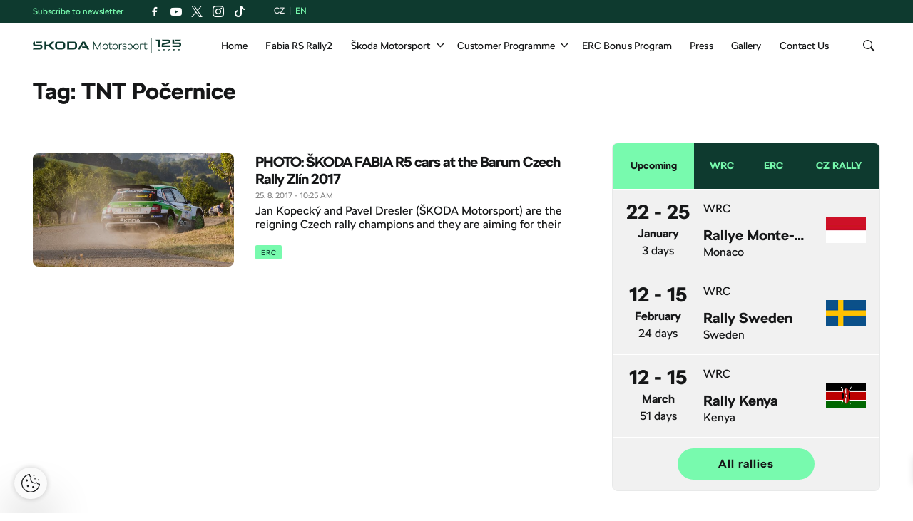

--- FILE ---
content_type: text/html; charset=UTF-8
request_url: https://www.skoda-motorsport.com/en/tag/tnt-pocernice-team/
body_size: 13047
content:
<!doctype html>
<html itemscope itemtype="http://schema.org/WebPage" lang="en">
    <head>
    <meta charset="utf-8">
    <meta http-equiv="x-ua-compatible" content="ie=edge">
    <meta name="viewport" content="width=device-width, initial-scale=1">
    <link rel="apple-touch-icon" sizes="180x180" href="https://www.skoda-motorsport.com/app/themes/skoda-motorsport/favicons/apple-touch-icon.png?v=4">
<link rel="shortcut icon" href="https://www.skoda-motorsport.com/app/themes/skoda-motorsport/favicons/favicon.ico?v=4">
<link rel="icon" type="image/png" href="https://www.skoda-motorsport.com/app/themes/skoda-motorsport/favicons/favicon-16x16.png?v=4" sizes="16x16">
<link rel="icon" type="image/png" href="https://www.skoda-motorsport.com/app/themes/skoda-motorsport/favicons/favicon-32x32.png?v=4" sizes="32x32">
<link rel="icon" type="image/png" href="https://www.skoda-motorsport.com/app/themes/skoda-motorsport/favicons/android-chrome-192x192.png?v=4" sizes="192x192">
<link rel="manifest" href="https://www.skoda-motorsport.com/app/themes/skoda-motorsport/favicons/manifest.json?v=4">
<link rel="shortcut icon" href="https://www.skoda-motorsport.com/app/themes/skoda-motorsport/favicons/favicon.ico?v=4">
<meta name="apple-mobile-web-app-title" content="Škoda Motorsport">
<meta name="application-name" content="Škoda Motorsport">
<meta name="msapplication-TileColor" content="#ffffff">
<meta name="msapplication-TileImage" content="https://www.skoda-motorsport.com/app/themes/skoda-motorsport/favicons/mstile-150x150.png?v=4">
<meta name="msapplication-config" content="https://www.skoda-motorsport.com/app/themes/skoda-motorsport/favicons/browserconfig.xml?v=4">
<meta name="theme-color" content="#ffffff">
    <meta name='robots' content='index, follow, max-image-preview:large, max-snippet:-1, max-video-preview:-1' />
	<style>img:is([sizes="auto" i], [sizes^="auto," i]) { contain-intrinsic-size: 3000px 1500px }</style>
	    <script>(function(w,d,s,l,i){w[l]=w[l]||[];w[l].push({'gtm.start':new Date().getTime(),event:'gtm.js'});var f=d.getElementsByTagName(s)[0],j=d.createElement(s),dl=l!='dataLayer'?'&l='+l:'';j.async=true;j.src='https://www.googletagmanager.com/gtm.js?id='+i+dl;f.parentNode.insertBefore(j,f);})(window,document,'script','dataLayer','GTM-558GXWC');</script><meta name='legal-entity-id' content='004' />
<script type='text/javascript' src='https://cross.skoda-auto.com/sdrive/endpoint.js?v=3'></script>
<script type='text/javascript' src='https://sdrive.azureedge.net/sdrive/zero-tracking.js'></script>

	<!-- This site is optimized with the Yoast SEO plugin v25.6 - https://yoast.com/wordpress/plugins/seo/ -->
	<title>TNT Počernice Archives - Škoda Motorsport</title>
	<link rel="canonical" href="https://www.skoda-motorsport.com/en/tag/tnt-pocernice-team/" />
	<meta property="og:locale" content="en_GB" />
	<meta property="og:type" content="article" />
	<meta property="og:title" content="TNT Počernice Archives - Škoda Motorsport" />
	<meta property="og:url" content="https://www.skoda-motorsport.com/en/tag/tnt-pocernice-team/" />
	<meta property="og:site_name" content="Škoda Motorsport" />
	<meta name="twitter:card" content="summary_large_image" />
	<script type="application/ld+json" class="yoast-schema-graph">{"@context":"https://schema.org","@graph":[{"@type":"CollectionPage","@id":"https://www.skoda-motorsport.com/en/tag/tnt-pocernice-team/","url":"https://www.skoda-motorsport.com/en/tag/tnt-pocernice-team/","name":"TNT Počernice Archives - Škoda Motorsport","isPartOf":{"@id":"https://www.skoda-motorsport.com/en/#website"},"primaryImageOfPage":{"@id":"https://www.skoda-motorsport.com/en/tag/tnt-pocernice-team/#primaryimage"},"image":{"@id":"https://www.skoda-motorsport.com/en/tag/tnt-pocernice-team/#primaryimage"},"thumbnailUrl":"https://skoda-motorsport.s3.amazonaws.com/com/2017/08/2017-barum-rally-zlin-header-03-kopecky.jpg","breadcrumb":{"@id":"https://www.skoda-motorsport.com/en/tag/tnt-pocernice-team/#breadcrumb"},"inLanguage":"en-GB"},{"@type":"ImageObject","inLanguage":"en-GB","@id":"https://www.skoda-motorsport.com/en/tag/tnt-pocernice-team/#primaryimage","url":"https://skoda-motorsport.s3.amazonaws.com/com/2017/08/2017-barum-rally-zlin-header-03-kopecky.jpg","contentUrl":"https://skoda-motorsport.s3.amazonaws.com/com/2017/08/2017-barum-rally-zlin-header-03-kopecky.jpg","width":1366,"height":600,"caption":"Jan Kopecký / Pavel Dresler, ŠKODA FABIA R5, ŠKODA Motorsport. Barum Czech Rally Zlín 2017"},{"@type":"BreadcrumbList","@id":"https://www.skoda-motorsport.com/en/tag/tnt-pocernice-team/#breadcrumb","itemListElement":[{"@type":"ListItem","position":1,"name":"Home","item":"https://www.skoda-motorsport.com/en/"},{"@type":"ListItem","position":2,"name":"TNT Počernice"}]},{"@type":"WebSite","@id":"https://www.skoda-motorsport.com/en/#website","url":"https://www.skoda-motorsport.com/en/","name":"Škoda Motorsport","description":"Motorsport by Škoda","potentialAction":[{"@type":"SearchAction","target":{"@type":"EntryPoint","urlTemplate":"https://www.skoda-motorsport.com/en/?s={search_term_string}"},"query-input":{"@type":"PropertyValueSpecification","valueRequired":true,"valueName":"search_term_string"}}],"inLanguage":"en-GB"}]}</script>
	<!-- / Yoast SEO plugin. -->


<link rel='dns-prefetch' href='//skoda-motorsport.s3.amazonaws.com' />
<link rel='stylesheet' id='wp-block-library-css' href='https://www.skoda-motorsport.com/wp/wp-includes/css/dist/block-library/style.min.css?ver=6.8.2' type='text/css' media='all' />
<style id='classic-theme-styles-inline-css' type='text/css'>
/*! This file is auto-generated */
.wp-block-button__link{color:#fff;background-color:#32373c;border-radius:9999px;box-shadow:none;text-decoration:none;padding:calc(.667em + 2px) calc(1.333em + 2px);font-size:1.125em}.wp-block-file__button{background:#32373c;color:#fff;text-decoration:none}
</style>
<style id='global-styles-inline-css' type='text/css'>
:root{--wp--preset--aspect-ratio--square: 1;--wp--preset--aspect-ratio--4-3: 4/3;--wp--preset--aspect-ratio--3-4: 3/4;--wp--preset--aspect-ratio--3-2: 3/2;--wp--preset--aspect-ratio--2-3: 2/3;--wp--preset--aspect-ratio--16-9: 16/9;--wp--preset--aspect-ratio--9-16: 9/16;--wp--preset--color--black: #000000;--wp--preset--color--cyan-bluish-gray: #abb8c3;--wp--preset--color--white: #ffffff;--wp--preset--color--pale-pink: #f78da7;--wp--preset--color--vivid-red: #cf2e2e;--wp--preset--color--luminous-vivid-orange: #ff6900;--wp--preset--color--luminous-vivid-amber: #fcb900;--wp--preset--color--light-green-cyan: #7bdcb5;--wp--preset--color--vivid-green-cyan: #00d084;--wp--preset--color--pale-cyan-blue: #8ed1fc;--wp--preset--color--vivid-cyan-blue: #0693e3;--wp--preset--color--vivid-purple: #9b51e0;--wp--preset--gradient--vivid-cyan-blue-to-vivid-purple: linear-gradient(135deg,rgba(6,147,227,1) 0%,rgb(155,81,224) 100%);--wp--preset--gradient--light-green-cyan-to-vivid-green-cyan: linear-gradient(135deg,rgb(122,220,180) 0%,rgb(0,208,130) 100%);--wp--preset--gradient--luminous-vivid-amber-to-luminous-vivid-orange: linear-gradient(135deg,rgba(252,185,0,1) 0%,rgba(255,105,0,1) 100%);--wp--preset--gradient--luminous-vivid-orange-to-vivid-red: linear-gradient(135deg,rgba(255,105,0,1) 0%,rgb(207,46,46) 100%);--wp--preset--gradient--very-light-gray-to-cyan-bluish-gray: linear-gradient(135deg,rgb(238,238,238) 0%,rgb(169,184,195) 100%);--wp--preset--gradient--cool-to-warm-spectrum: linear-gradient(135deg,rgb(74,234,220) 0%,rgb(151,120,209) 20%,rgb(207,42,186) 40%,rgb(238,44,130) 60%,rgb(251,105,98) 80%,rgb(254,248,76) 100%);--wp--preset--gradient--blush-light-purple: linear-gradient(135deg,rgb(255,206,236) 0%,rgb(152,150,240) 100%);--wp--preset--gradient--blush-bordeaux: linear-gradient(135deg,rgb(254,205,165) 0%,rgb(254,45,45) 50%,rgb(107,0,62) 100%);--wp--preset--gradient--luminous-dusk: linear-gradient(135deg,rgb(255,203,112) 0%,rgb(199,81,192) 50%,rgb(65,88,208) 100%);--wp--preset--gradient--pale-ocean: linear-gradient(135deg,rgb(255,245,203) 0%,rgb(182,227,212) 50%,rgb(51,167,181) 100%);--wp--preset--gradient--electric-grass: linear-gradient(135deg,rgb(202,248,128) 0%,rgb(113,206,126) 100%);--wp--preset--gradient--midnight: linear-gradient(135deg,rgb(2,3,129) 0%,rgb(40,116,252) 100%);--wp--preset--font-size--small: 13px;--wp--preset--font-size--medium: 20px;--wp--preset--font-size--large: 36px;--wp--preset--font-size--x-large: 42px;--wp--preset--spacing--20: 0.44rem;--wp--preset--spacing--30: 0.67rem;--wp--preset--spacing--40: 1rem;--wp--preset--spacing--50: 1.5rem;--wp--preset--spacing--60: 2.25rem;--wp--preset--spacing--70: 3.38rem;--wp--preset--spacing--80: 5.06rem;--wp--preset--shadow--natural: 6px 6px 9px rgba(0, 0, 0, 0.2);--wp--preset--shadow--deep: 12px 12px 50px rgba(0, 0, 0, 0.4);--wp--preset--shadow--sharp: 6px 6px 0px rgba(0, 0, 0, 0.2);--wp--preset--shadow--outlined: 6px 6px 0px -3px rgba(255, 255, 255, 1), 6px 6px rgba(0, 0, 0, 1);--wp--preset--shadow--crisp: 6px 6px 0px rgba(0, 0, 0, 1);}:where(.is-layout-flex){gap: 0.5em;}:where(.is-layout-grid){gap: 0.5em;}body .is-layout-flex{display: flex;}.is-layout-flex{flex-wrap: wrap;align-items: center;}.is-layout-flex > :is(*, div){margin: 0;}body .is-layout-grid{display: grid;}.is-layout-grid > :is(*, div){margin: 0;}:where(.wp-block-columns.is-layout-flex){gap: 2em;}:where(.wp-block-columns.is-layout-grid){gap: 2em;}:where(.wp-block-post-template.is-layout-flex){gap: 1.25em;}:where(.wp-block-post-template.is-layout-grid){gap: 1.25em;}.has-black-color{color: var(--wp--preset--color--black) !important;}.has-cyan-bluish-gray-color{color: var(--wp--preset--color--cyan-bluish-gray) !important;}.has-white-color{color: var(--wp--preset--color--white) !important;}.has-pale-pink-color{color: var(--wp--preset--color--pale-pink) !important;}.has-vivid-red-color{color: var(--wp--preset--color--vivid-red) !important;}.has-luminous-vivid-orange-color{color: var(--wp--preset--color--luminous-vivid-orange) !important;}.has-luminous-vivid-amber-color{color: var(--wp--preset--color--luminous-vivid-amber) !important;}.has-light-green-cyan-color{color: var(--wp--preset--color--light-green-cyan) !important;}.has-vivid-green-cyan-color{color: var(--wp--preset--color--vivid-green-cyan) !important;}.has-pale-cyan-blue-color{color: var(--wp--preset--color--pale-cyan-blue) !important;}.has-vivid-cyan-blue-color{color: var(--wp--preset--color--vivid-cyan-blue) !important;}.has-vivid-purple-color{color: var(--wp--preset--color--vivid-purple) !important;}.has-black-background-color{background-color: var(--wp--preset--color--black) !important;}.has-cyan-bluish-gray-background-color{background-color: var(--wp--preset--color--cyan-bluish-gray) !important;}.has-white-background-color{background-color: var(--wp--preset--color--white) !important;}.has-pale-pink-background-color{background-color: var(--wp--preset--color--pale-pink) !important;}.has-vivid-red-background-color{background-color: var(--wp--preset--color--vivid-red) !important;}.has-luminous-vivid-orange-background-color{background-color: var(--wp--preset--color--luminous-vivid-orange) !important;}.has-luminous-vivid-amber-background-color{background-color: var(--wp--preset--color--luminous-vivid-amber) !important;}.has-light-green-cyan-background-color{background-color: var(--wp--preset--color--light-green-cyan) !important;}.has-vivid-green-cyan-background-color{background-color: var(--wp--preset--color--vivid-green-cyan) !important;}.has-pale-cyan-blue-background-color{background-color: var(--wp--preset--color--pale-cyan-blue) !important;}.has-vivid-cyan-blue-background-color{background-color: var(--wp--preset--color--vivid-cyan-blue) !important;}.has-vivid-purple-background-color{background-color: var(--wp--preset--color--vivid-purple) !important;}.has-black-border-color{border-color: var(--wp--preset--color--black) !important;}.has-cyan-bluish-gray-border-color{border-color: var(--wp--preset--color--cyan-bluish-gray) !important;}.has-white-border-color{border-color: var(--wp--preset--color--white) !important;}.has-pale-pink-border-color{border-color: var(--wp--preset--color--pale-pink) !important;}.has-vivid-red-border-color{border-color: var(--wp--preset--color--vivid-red) !important;}.has-luminous-vivid-orange-border-color{border-color: var(--wp--preset--color--luminous-vivid-orange) !important;}.has-luminous-vivid-amber-border-color{border-color: var(--wp--preset--color--luminous-vivid-amber) !important;}.has-light-green-cyan-border-color{border-color: var(--wp--preset--color--light-green-cyan) !important;}.has-vivid-green-cyan-border-color{border-color: var(--wp--preset--color--vivid-green-cyan) !important;}.has-pale-cyan-blue-border-color{border-color: var(--wp--preset--color--pale-cyan-blue) !important;}.has-vivid-cyan-blue-border-color{border-color: var(--wp--preset--color--vivid-cyan-blue) !important;}.has-vivid-purple-border-color{border-color: var(--wp--preset--color--vivid-purple) !important;}.has-vivid-cyan-blue-to-vivid-purple-gradient-background{background: var(--wp--preset--gradient--vivid-cyan-blue-to-vivid-purple) !important;}.has-light-green-cyan-to-vivid-green-cyan-gradient-background{background: var(--wp--preset--gradient--light-green-cyan-to-vivid-green-cyan) !important;}.has-luminous-vivid-amber-to-luminous-vivid-orange-gradient-background{background: var(--wp--preset--gradient--luminous-vivid-amber-to-luminous-vivid-orange) !important;}.has-luminous-vivid-orange-to-vivid-red-gradient-background{background: var(--wp--preset--gradient--luminous-vivid-orange-to-vivid-red) !important;}.has-very-light-gray-to-cyan-bluish-gray-gradient-background{background: var(--wp--preset--gradient--very-light-gray-to-cyan-bluish-gray) !important;}.has-cool-to-warm-spectrum-gradient-background{background: var(--wp--preset--gradient--cool-to-warm-spectrum) !important;}.has-blush-light-purple-gradient-background{background: var(--wp--preset--gradient--blush-light-purple) !important;}.has-blush-bordeaux-gradient-background{background: var(--wp--preset--gradient--blush-bordeaux) !important;}.has-luminous-dusk-gradient-background{background: var(--wp--preset--gradient--luminous-dusk) !important;}.has-pale-ocean-gradient-background{background: var(--wp--preset--gradient--pale-ocean) !important;}.has-electric-grass-gradient-background{background: var(--wp--preset--gradient--electric-grass) !important;}.has-midnight-gradient-background{background: var(--wp--preset--gradient--midnight) !important;}.has-small-font-size{font-size: var(--wp--preset--font-size--small) !important;}.has-medium-font-size{font-size: var(--wp--preset--font-size--medium) !important;}.has-large-font-size{font-size: var(--wp--preset--font-size--large) !important;}.has-x-large-font-size{font-size: var(--wp--preset--font-size--x-large) !important;}
:where(.wp-block-post-template.is-layout-flex){gap: 1.25em;}:where(.wp-block-post-template.is-layout-grid){gap: 1.25em;}
:where(.wp-block-columns.is-layout-flex){gap: 2em;}:where(.wp-block-columns.is-layout-grid){gap: 2em;}
:root :where(.wp-block-pullquote){font-size: 1.5em;line-height: 1.6;}
</style>
<link rel='stylesheet' id='flickity-css' href='https://skoda-motorsport.s3.amazonaws.com/assets/26.1.1/skoda-motorsport/dist/styles/flickity.css?ver=6.8.2' type='text/css' media='all' />
<link rel='stylesheet' id='ys/main-css' href='https://skoda-motorsport.s3.amazonaws.com/assets/26.1.1/skoda-motorsport/dist/styles/main.css?ver=6.8.2' type='text/css' media='all' />
<link rel='stylesheet' id='lite-css-css' href='https://skoda-motorsport.s3.amazonaws.com/assets/26.1.1/skoda-motorsport/dist/styles/lite.css?ver=6.8.2' type='text/css' media='all' />
<link rel='stylesheet' id='ys_wp_plugin_skoda_banner_assets_publicassets_public_css-css' href='https://www.skoda-motorsport.com/app/mu-plugins/skoda-banner/assets/dist/b0ed3cdc573f98510718.css?ver=6.8.2' type='text/css' media='all' />
<script type="text/javascript" id="ys_wp_plugin_skoda_analytics_assets_publicassets_js-js-extra">
/* <![CDATA[ */
var ys_wp_plugin_skoda_analytics_assets_publicassets_js = {"debug":"","page":{"name":"TNT Po\u010dernice Archives - \u0160koda Motorsport","language":"en","type":"Archive","labels":{"categories":[],"global":[]}},"importerBid":"004"};
/* ]]> */
</script>
<script type="text/javascript" src="https://www.skoda-motorsport.com/app/mu-plugins/skoda-analytics/assets/dist/b3d2631eb66dafdf8596.js?ver=6.8.2" id="ys_wp_plugin_skoda_analytics_assets_publicassets_js-js"></script>
<script type="text/javascript" id="jquery-core-js-extra">
/* <![CDATA[ */
var ys_ajax_loader = {"ajax_url":"https:\/\/www.skoda-motorsport.com\/wp\/wp-admin\/admin-ajax.php","nonce":"3530ed23c5"};
var mailguide = {"rest":{"create":"https:\/\/www.skoda-motorsport.com\/wp-json\/newsletter\/v1\/subscriber\/create"}};
var ys = {"admin_url":"https:\/\/www.skoda-motorsport.com\/wp\/wp-admin\/admin.php","ajax_url":"https:\/\/www.skoda-motorsport.com\/wp\/wp-admin\/admin-ajax.php","upload_dir":{"path":"\/var\/www\/html\/web\/app\/uploads\/2026\/01","url":"https:\/\/www.skoda-motorsport.com\/app\/uploads\/2026\/01","subdir":"\/2026\/01","basedir":"\/var\/www\/html\/web\/app\/uploads","baseurl":"https:\/\/www.skoda-motorsport.com\/app\/uploads","error":false},"skoda_banner_category":{"categories":[],"api":{"banners":"https:\/\/www.skoda-motorsport.com\/wp-json\/skoda-banners\/v1\/list\/en"}},"skodaBanner":{"debug":true,"delayBetweenLightbox":600,"disabled":false,"popupClass":"sa-bnr-over","positionClass":"sa-bnr-position","siteId":1,"triggerExpiration":30,"widgetClass":"sa-bnr-widget","pageOverride":{"popupBanners":[],"positionalBanners":[]}}};
/* ]]> */
</script>
<script type="text/javascript" src="https://ajax.googleapis.com/ajax/libs/jquery/3.7.1/jquery.min.js" id="jquery-core-js"></script>
<script>(window.jQuery && jQuery.noConflict()) || document.write('<script src="https://www.skoda-motorsport.com/wp/wp-includes/js/jquery/jquery.js"><\/script>')</script>
<script type="text/javascript" src="https://code.jquery.com/jquery-migrate-3.4.1.min.js" id="jquery-migrate-js"></script>
<script type="text/javascript" id="ys-wp-data-store-js-extra">
/* <![CDATA[ */
var dataStore = {"storageCookieName":"b3740f9bcbfc72e2347042b58109669f"};
/* ]]> */
</script>
<script>(window.jQuery && jQuery.noConflict()) || document.write('<script src="https://www.skoda-motorsport.com/wp/wp-includes/js/jquery/jquery-migrate.js"><\/script>')</script>
<script type="text/javascript" src="https://www.skoda-motorsport.com/app/mu-plugins/data-store/js/dist/226370971fc7b079d011.js?ver=6.8.2" id="ys-wp-data-store-js"></script>
<link rel="icon" href="https://skoda-motorsport.s3.amazonaws.com/com/2023/01/Skoda_Picturemark_RGB_Electric_Green-small-150x150.png" sizes="32x32" />
<link rel="icon" href="https://skoda-motorsport.s3.amazonaws.com/com/2023/01/Skoda_Picturemark_RGB_Electric_Green-small.png" sizes="192x192" />
<link rel="apple-touch-icon" href="https://skoda-motorsport.s3.amazonaws.com/com/2023/01/Skoda_Picturemark_RGB_Electric_Green-small.png" />
<meta name="msapplication-TileImage" content="https://skoda-motorsport.s3.amazonaws.com/com/2023/01/Skoda_Picturemark_RGB_Electric_Green-small.png" />
</head>
    <body class="archive tag tag-tnt-pocernice-team tag-12204 wp-theme-skoda-motorsport sidebar-primary">
        <noscript><iframe src="https://www.googletagmanager.com/ns.html?id=GTM-558GXWC" height="0" width="0" style="display:none;visibility:hidden"></iframe></noscript>    <script>
        (function (doc) {
            var scripts = doc.getElementsByTagName('script');
            var script = scripts[scripts.length - 1];
            var xhr = new XMLHttpRequest();
            xhr.onload = function () {
                var div = doc.createElement('div');
                div.innerHTML = this.responseText;
                div.style.height = '0';
                div.style.width = '0';
                div.style.absolute = 'absolute';
                div.style.visibility = 'hidden';
                script.parentNode.insertBefore(div, script)
            };
            xhr.open('get', 'https://skoda-motorsport.s3.amazonaws.com/assets/26.1.1/skoda-motorsport/dist/images/icons/svgstore.svg', true);
            xhr.send();
        })(document);
    </script>
    <header class="header">
    <div class="header-topbar">
        <div class="container header-top topbar">
            <div class="topbar__newsletter">
    Subscribe to newsletter</div>
                        <section class="social-links-header">
                        <ul class="social-links btn-group social">
                    <li>
                <a class="icon icon-facebook" href="https://www.facebook.com/motorsportskoda/" target="about:blank" data-label="Facebook"></a>
            </li>
                        <li>
                <a class="icon icon-youtube" href="https://www.youtube.com/user/motorsportskoda" target="about:blank" data-label="Youtube"></a>
            </li>
                        <li>
                <a class="icon icon-x" href="https://twitter.com/motorsportskoda" target="about:blank" data-label="Twitter"></a>
            </li>
                        <li>
                <a class="icon icon-instagram" href="https://www.instagram.com/skodamotorsport/" target="about:blank" data-label="Instagram"></a>
            </li>
                        <li>
                <a class="icon icon-tiktok" href="https://www.tiktok.com/@skoda_motorsport" target="about:blank" data-label="Tiktok"></a>
            </li>
                    </ul>
                    </section>
                        <ul class="lang-switch">
    <li class="lang-item lang-item-47 lang-item-cs no-translation"><a href="/cs/">cz</a></li><li class="lang-item lang-item-50 lang-item-en current-lang"><span>en</span></li></ul>
        </div>
    </div>
    <div class="topbar__dropdown">
    <div class="topbar__dropdown__newsletter hidden">
        <form method="POST" class="mailguide-form mailguide-subscribe">
            <input type='hidden' name='language' value='en_GB' />
            <label>
                Subscribe to our newsletter, so you don't miss out on anything:            </label>
            <div class="response-wrapper">
                <div class="response"></div>
            </div>
            <input class="title-name" type="text" name="title-nme-field" value="Your title and name" required="required" />
            <div class="topbar__dropdown__newsletter-form">
                <input name="lang" type="hidden" value="en" />
                <input name="email" class="email form-control wpforms-field" type="email" value="" placeholder="Enter your email address" />
                <button class="btn-wlc btn-primary" type="submit">Subscribe</button>
            </div>
            <div class="topbar__dropdown__newsletter__terms terms">
                <input id="mailguide_terms_dropdown" class="checkbox" name="terms" type="checkbox" value="true" required/>
                <label for="mailguide_terms_dropdown">
                    Hereby I give my <a href="https://www.skoda-motorsport.com/en/documents/memorandum/" target="_blank">consent to the processing</a> of my personal data for the purposes of sending information about products, services and events related to Škoda Auto.                        <span class="manage-subscription-link" style="display: block">
                            <a href="https://www.skoda-storyboard.com/en/newsletter-settings/">Manage subscription</a>
                        </span>
                                        </label>
            </div>
        </form>
    </div>
</div>
    <div class="container">
        <nav class="primary-nav" role="navigation">
            <a class="logo" href="https://www.skoda-motorsport.com/en/" title="Back to homepage">
                <img src="https://skoda-motorsport.s3.amazonaws.com/assets/26.1.1/skoda-motorsport/dist/images/motorsport-125-years.svg" alt="Škoda Motorsport"/>
             </a>

            <ul id="menu-primary-nav" class="menu"><li id="menu-item-11208" class="menu-item menu-item-type-post_type menu-item-object-page menu-item-home menu-item-11208"><a href="https://www.skoda-motorsport.com/en/">Home</a></li>
<li id="menu-item-55953" class="menu-item menu-item-type-post_type menu-item-object-page menu-item-55953"><a href="https://www.skoda-motorsport.com/en/skoda-fabia-rs-rally2/">Fabia RS Rally2</a></li>
<li id="menu-item-51140" class="menu-item menu-item-type-custom menu-item-object-custom menu-item-has-children menu-item-51140"><a href="#">Škoda Motorsport</a>
<ul class="sub-menu">
	<li id="menu-item-58568" class="menu-item menu-item-type-post_type menu-item-object-page menu-item-58568"><a href="https://www.skoda-motorsport.com/en/about-us/">About us</a></li>
	<li id="menu-item-57965" class="menu-item menu-item-type-post_type menu-item-object-page menu-item-57965"><a href="https://www.skoda-motorsport.com/en/history/">History</a></li>
	<li id="menu-item-69651" class="menu-item menu-item-type-post_type menu-item-object-page menu-item-69651"><a href="https://www.skoda-motorsport.com/en/sustainability/">Sustainability</a></li>
</ul>
</li>
<li id="menu-item-66608" class="menu-item menu-item-type-custom menu-item-object-custom menu-item-has-children menu-item-66608"><a href="#">Customer Programme</a>
<ul class="sub-menu">
	<li id="menu-item-16756" class="menu-item menu-item-type-post_type menu-item-object-page menu-item-16756"><a href="https://www.skoda-motorsport.com/en/skoda-motorsports-customer-programme/">Customer Programme</a></li>
</ul>
</li>
<li id="menu-item-62232" class="menu-item menu-item-type-post_type menu-item-object-page menu-item-62232"><a href="https://www.skoda-motorsport.com/en/erc-bonus-program-for-skoda-motorsport-customers/">ERC Bonus Program</a></li>
<li id="menu-item-53497" class="menu-item menu-item-type-taxonomy menu-item-object-category menu-item-53497"><a href="https://www.skoda-motorsport.com/en/category/press-release/">Press</a></li>
<li id="menu-item-12722" class="menu-item menu-item-type-custom menu-item-object-custom menu-item-12722"><a href="/en/?s=">Gallery</a></li>
<li id="menu-item-16901" class="menu-item menu-item-type-post_type menu-item-object-page menu-item-16901"><a href="https://www.skoda-motorsport.com/en/contact-us/">Contact Us</a></li>
</ul>            <ul class="icons">
                <li class="mobile-menu-button"><a href="#"><i class="icon icon-bars"></i></a></li>
                <li class="search-button">
                    <button><i class="icon icon-search"></i></button>
                    <ul>
                        <li>
                            <form method="get" action="https://www.skoda-motorsport.com/en/" class="header-search-form">
                                <button class="search-icon" type="submit"><i class="icon icon-search"></i></button>
                                <input
                                    type="text"
                                    name="s"
                                    value=""
                                    autocomplete="off"
                                    placeholder="Search"
                                    required="required" />
                            </form>
                        </li>
                    </ul>
                </li>
            </ul>
        </nav>
    </div>
</header>
    <div class="container">
        

<h1 class="page-title"><span>Tag: <span>TNT Počernice</span></span></h1>

    </div>
            <div class="wrap container" role="document">
            <div class="content row">
                <main class="main">
                            <ul id="article-teaser" class="grid-list article-list default">
                                    <li class="grid-item"><article class="post-27508 post type-post status-publish format-standard has-post-thumbnail hentry category-european-rally-championship category-czech-rally-championship category-factory-team category-customer-teams tag-2927 tag-accr-czech-team tag-von-thurn-und-taxis-albert tag-tlustak-antonin tag-barum-czech-rally-zlin tag-botka-tlustak-racing-team tag-brr-baumschlager-rallye-racing-team tag-magalhaes-bruno tag-customer-programme tag-landa-daniel tag-botka-david tag-erc tag-grzyb-grzegorz tag-icari-rally-team tag-cerny-jan tag-kopecky-jan tag-klokocka-skoda-czech-national-team tag-griebel-marijan tag-koci-martin tag-rendina-max tag-mcr-czech-rally-championship tag-mogul-skoda-aca-racing-team tag-gryazin-nikolay tag-rujbr-patrik tag-valousek-pavel tag-rallytechnology-team tag-kresta-roman tag-rufa-sport-team tag-skoda-customer-teams tag-skoda-motorsport-team tag-spirit-racing-team tag-sports-racing-technologies-team tag-tnt-pocernice-team tag-kostka-tomas tag-stajf-vojtech tag-wevers-sport-team" data-post-id="27508" data-publish-date="2017-08-25T10:25:46+00:00" data-publish-day="Friday" data-content-type="Post" data-headline-length="63" data-categories="[&quot;ERC&quot;,&quot;CZ Rally&quot;,&quot;Factory team&quot;,&quot;Customer Teams&quot;]" data-author="admin" data-content-length="235" data-postid="27508" role="article" itemscope itemtype="http://schema.org/Article">
    <div class="entry-thumbnail"><a href="https://www.skoda-motorsport.com/en/photo-skoda-fabia-r5-cars-barum-czech-rally-zlin-2017/" class="article-link image-holder"><img src="https://skoda-motorsport.s3.amazonaws.com/com/2017/08/2017-barum-rally-zlin-header-03-kopecky-1024x450.jpg" srcset="https://skoda-motorsport.s3.amazonaws.com/com/2017/08/2017-barum-rally-zlin-header-03-kopecky.jpg 1366w, https://skoda-motorsport.s3.amazonaws.com/com/2017/08/2017-barum-rally-zlin-header-03-kopecky-300x132.jpg 300w, https://skoda-motorsport.s3.amazonaws.com/com/2017/08/2017-barum-rally-zlin-header-03-kopecky-768x337.jpg 768w, https://skoda-motorsport.s3.amazonaws.com/com/2017/08/2017-barum-rally-zlin-header-03-kopecky-1024x450.jpg 1024w" sizes="(min-width: 1200px) 400px, (min-width: 1024px) 33vw, (min-width: 768px) 50vw, 100vw" alt="photo-skoda-fabia-r5-cars-barum-czech-rally-zlin-2017"/></a></div>    <div class="entry-content">
        <h3 class="entry-title">
            <a class="article-link" href="https://www.skoda-motorsport.com/en/photo-skoda-fabia-r5-cars-barum-czech-rally-zlin-2017/" itemprop="name">PHOTO: ŠKODA FABIA R5 cars at the Barum Czech Rally Zlín 2017</a>
        </h3>
        <div class="primary-meta">
            <time class='post-date' datetime='2017-08-25T10:25:46+00:00' content='2017-08-25T10:25:46+00:00'><span>25. 8. 2017</span> - <span>10:25 am</span></time>        </div>
        <div class="entry-summary" itemprop="articleBody">
            Jan Kopecký and Pavel Dresler (ŠKODA Motorsport) are the reigning Czech rally champions and they are aiming for their third win in this event in a row. [siteorigin_widget class="Ys_So_Widget_Offset"][/siteorigin_widget][siteorigin_widget class="Ys_Wp_Plugin_SiteOrigin_Widgets_LatestMedia"][/siteorigin_widget]&hellip;        </div>
        <div class="entry-meta">
            <a class="label label-secondary post-category" href="https://www.skoda-motorsport.com/en/category/european-rally-championship/" title="ERC">ERC</a>
        </div>
    </div>
</article>
</li>                    </ul>
                <div class="article-teaser-button-wrapper">
                    </div>
                        </main><!-- /.main -->
                                    <aside class="sidebar">
                        <section class="widget skoda-rally-2 widget_skoda-rally"><div
			
			class="so-widget-skoda-rally so-widget-skoda-rally-base"
			
		><section class="skoda-rally-calendar"><ul class="nav nav-tabs"><li class="active"><a href="#rally_calendar_1_0" data-toggle="tab">Upcoming</a></li><li class=""><a href="#rally_calendar_2_1" data-toggle="tab">WRC</a></li><li class=""><a href="#rally_calendar_3_2" data-toggle="tab">ERC</a></li><li class=""><a href="#rally_calendar_4_3" data-toggle="tab">CZ RALLY</a></li></ul><div class="tab-content"><div class="tab-pane active" id="rally_calendar_1_0">        <ul id="skoda_rally_0" class="grid-list article-list skoda-rally-list">
                                    <li class="grid-item"><article class="loop-skoda_rally status-upcoming post-17818 skoda_rally type-skoda_rally status-publish has-post-thumbnail hentry championship-wrc2-world-rally-championship" data-post-id="17818" data-publish-date="2017-02-09T16:28:11+00:00" data-publish-day="Thursday" data-content-type="Rallies" data-headline-length="18" data-author="admin" data-content-length="21" data-postid="17818" role="article" itemscope itemtype="http://schema.org/Article">
        <a href="https://www.skoda-motorsport.com/en/skoda_rally/rallye-monte-carlo/">
                <div class="entry-timespan">
            <span class="days"><time datetime="2026-01-22T09:30:00+01:00">22</time> - <time datetime="2026-01-25T15:00:00+01:00">25</time></span>
            <span class="month" title="January 2026">January</span>
            <span class="countdown" title="3 days">3 days</span>
        </div>
        <div class="entry-details">
            <div class="flag">
                <img src="https://skoda-motorsport.s3.amazonaws.com/com/2017/02/Monaco.jpg" alt="Monako"/>            </div>
        </div>
        <div class="entry-content">
            <span class="championship">WRC</span>
            <h3 class="entry-title">
                <span>Rallye Monte-Carlo</span>
            </h3>
            <span class="country" title="Monaco, 980 00, Monaco, Automobile Club de Monaco, 23 Boulevard Albert 1er">Monaco</span>
        </div>
            </a>
</article>
</li><li class="grid-item"><article class="loop-skoda_rally status-upcoming post-17822 skoda_rally type-skoda_rally status-publish has-post-thumbnail hentry championship-wrc2-world-rally-championship" data-post-id="17822" data-publish-date="2017-02-09T16:29:15+00:00" data-publish-day="Thursday" data-content-type="Rallies" data-headline-length="12" data-author="admin" data-content-length="90" data-postid="17822" role="article" itemscope itemtype="http://schema.org/Article">
        <a href="https://www.skoda-motorsport.com/en/skoda_rally/rally-sweden-2/">
                <div class="entry-timespan">
            <span class="days"><time datetime="2026-02-12T08:00:00+01:00">12</time> - <time datetime="2026-02-15T14:00:00+01:00">15</time></span>
            <span class="month" title="February 2026">February</span>
            <span class="countdown" title="24 days">24 days</span>
        </div>
        <div class="entry-details">
            <div class="flag">
                <img src="https://skoda-motorsport.s3.amazonaws.com/com/2017/02/Sweden.jpg" alt="Švédsko"/>            </div>
        </div>
        <div class="entry-content">
            <span class="championship">WRC</span>
            <h3 class="entry-title">
                <span>Rally Sweden</span>
            </h3>
            <span class="country" title="Sweden, 652 21, Karlstad, Rally Sweden, Lantvärnsgatan 4">Sweden</span>
        </div>
            </a>
</article>
</li><li class="grid-item"><article class="loop-skoda_rally status-upcoming post-46753 skoda_rally type-skoda_rally status-publish has-post-thumbnail hentry championship-wrc2-world-rally-championship" data-post-id="46753" data-publish-date="2020-01-19T15:06:01+00:00" data-publish-day="Sunday" data-content-type="Rallies" data-headline-length="11" data-author="Lucie Kubíková" data-content-length="44" data-postid="46753" role="article" itemscope itemtype="http://schema.org/Article">
        <a href="https://www.skoda-motorsport.com/en/skoda_rally/rally-kenya/">
                <div class="entry-timespan">
            <span class="days"><time datetime="2026-03-12T00:00:00+03:00">12</time> - <time datetime="2026-03-15T00:00:00+03:00">15</time></span>
            <span class="month" title="March 2026">March</span>
            <span class="countdown" title="1 month 23 days">51 days</span>
        </div>
        <div class="entry-details">
            <div class="flag">
                <img src="https://skoda-motorsport.s3.amazonaws.com/com/2020/01/k.jpg" srcset="https://skoda-motorsport.s3.amazonaws.com/com/2020/01/k.jpg 1000w, https://skoda-motorsport.s3.amazonaws.com/com/2020/01/k-300x200.jpg 300w, https://skoda-motorsport.s3.amazonaws.com/com/2020/01/k-768x511.jpg 768w, https://skoda-motorsport.s3.amazonaws.com/com/2020/01/k-272x182.jpg 272w" sizes="150px" alt=""/>            </div>
        </div>
        <div class="entry-content">
            <span class="championship">WRC</span>
            <h3 class="entry-title">
                <span>Rally Kenya</span>
            </h3>
            <span class="country" title="Kenya">Kenya</span>
        </div>
            </a>
</article>
</li>                    </ul>
                <div class="article-teaser-button-wrapper">
            <a class="secondary btn-wlc btn-primary" href="https://www.skoda-motorsport.com/en/rally-en/">All rallies</a>        </div>
        </div><div class="tab-pane " id="rally_calendar_2_1">        <ul id="skoda_rally_1" class="grid-list article-list skoda-rally-list">
                                    <li class="grid-item"><article class="loop-skoda_rally status-upcoming post-17818 skoda_rally type-skoda_rally status-publish has-post-thumbnail hentry championship-wrc2-world-rally-championship" data-post-id="17818" data-publish-date="2017-02-09T16:28:11+00:00" data-publish-day="Thursday" data-content-type="Rallies" data-headline-length="18" data-author="admin" data-content-length="21" data-postid="17818" role="article" itemscope itemtype="http://schema.org/Article">
        <a href="https://www.skoda-motorsport.com/en/skoda_rally/rallye-monte-carlo/">
                <div class="entry-timespan">
            <span class="days"><time datetime="2026-01-22T09:30:00+01:00">22</time> - <time datetime="2026-01-25T15:00:00+01:00">25</time></span>
            <span class="month" title="January 2026">January</span>
            <span class="countdown" title="3 days">3 days</span>
        </div>
        <div class="entry-details">
            <div class="flag">
                <img src="https://skoda-motorsport.s3.amazonaws.com/com/2017/02/Monaco.jpg" alt="Monako"/>            </div>
        </div>
        <div class="entry-content">
            <span class="championship">WRC</span>
            <h3 class="entry-title">
                <span>Rallye Monte-Carlo</span>
            </h3>
            <span class="country" title="Monaco, 980 00, Monaco, Automobile Club de Monaco, 23 Boulevard Albert 1er">Monaco</span>
        </div>
            </a>
</article>
</li><li class="grid-item"><article class="loop-skoda_rally status-upcoming post-17822 skoda_rally type-skoda_rally status-publish has-post-thumbnail hentry championship-wrc2-world-rally-championship" data-post-id="17822" data-publish-date="2017-02-09T16:29:15+00:00" data-publish-day="Thursday" data-content-type="Rallies" data-headline-length="12" data-author="admin" data-content-length="90" data-postid="17822" role="article" itemscope itemtype="http://schema.org/Article">
        <a href="https://www.skoda-motorsport.com/en/skoda_rally/rally-sweden-2/">
                <div class="entry-timespan">
            <span class="days"><time datetime="2026-02-12T08:00:00+01:00">12</time> - <time datetime="2026-02-15T14:00:00+01:00">15</time></span>
            <span class="month" title="February 2026">February</span>
            <span class="countdown" title="24 days">24 days</span>
        </div>
        <div class="entry-details">
            <div class="flag">
                <img src="https://skoda-motorsport.s3.amazonaws.com/com/2017/02/Sweden.jpg" alt="Švédsko"/>            </div>
        </div>
        <div class="entry-content">
            <span class="championship">WRC</span>
            <h3 class="entry-title">
                <span>Rally Sweden</span>
            </h3>
            <span class="country" title="Sweden, 652 21, Karlstad, Rally Sweden, Lantvärnsgatan 4">Sweden</span>
        </div>
            </a>
</article>
</li><li class="grid-item"><article class="loop-skoda_rally status-upcoming post-46753 skoda_rally type-skoda_rally status-publish has-post-thumbnail hentry championship-wrc2-world-rally-championship" data-post-id="46753" data-publish-date="2020-01-19T15:06:01+00:00" data-publish-day="Sunday" data-content-type="Rallies" data-headline-length="11" data-author="Lucie Kubíková" data-content-length="44" data-postid="46753" role="article" itemscope itemtype="http://schema.org/Article">
        <a href="https://www.skoda-motorsport.com/en/skoda_rally/rally-kenya/">
                <div class="entry-timespan">
            <span class="days"><time datetime="2026-03-12T00:00:00+03:00">12</time> - <time datetime="2026-03-15T00:00:00+03:00">15</time></span>
            <span class="month" title="March 2026">March</span>
            <span class="countdown" title="1 month 23 days">51 days</span>
        </div>
        <div class="entry-details">
            <div class="flag">
                <img src="https://skoda-motorsport.s3.amazonaws.com/com/2020/01/k.jpg" srcset="https://skoda-motorsport.s3.amazonaws.com/com/2020/01/k.jpg 1000w, https://skoda-motorsport.s3.amazonaws.com/com/2020/01/k-300x200.jpg 300w, https://skoda-motorsport.s3.amazonaws.com/com/2020/01/k-768x511.jpg 768w, https://skoda-motorsport.s3.amazonaws.com/com/2020/01/k-272x182.jpg 272w" sizes="150px" alt=""/>            </div>
        </div>
        <div class="entry-content">
            <span class="championship">WRC</span>
            <h3 class="entry-title">
                <span>Rally Kenya</span>
            </h3>
            <span class="country" title="Kenya">Kenya</span>
        </div>
            </a>
</article>
</li>                    </ul>
                <div class="article-teaser-button-wrapper">
            <a class="secondary btn-wlc btn-primary" href="https://www.skoda-motorsport.com/en/rally-en/">All rallies</a>        </div>
        </div><div class="tab-pane " id="rally_calendar_3_2">        <ul id="skoda_rally_2" class="grid-list article-list skoda-rally-list">
                                    <li class="grid-item"><article class="loop-skoda_rally status-upcoming post-57783 skoda_rally type-skoda_rally status-publish has-post-thumbnail hentry championship-erc-european-rally-championship" data-post-id="57783" data-publish-date="2023-02-10T14:06:12+00:00" data-publish-day="Friday" data-content-type="Rallies" data-headline-length="13" data-author="Lucie Kubíková" data-content-length="2" data-postid="57783" role="article" itemscope itemtype="http://schema.org/Article">
        <a href="https://www.skoda-motorsport.com/en/skoda_rally/rally-hungary/">
                <div class="entry-timespan">
            <span class="days"><time datetime="2026-03-20T00:00:00+00:00">20</time> - <time datetime="2026-03-22T00:00:00+00:00">22</time></span>
            <span class="month" title="March 2026">March</span>
            <span class="countdown" title="2 months">2 months</span>
        </div>
        <div class="entry-details">
            <div class="flag">
                <img src="https://skoda-motorsport.s3.amazonaws.com/com/2023/02/Civil_Ensign_of_Hungary.svg_.png" alt=""/>            </div>
        </div>
        <div class="entry-content">
            <span class="championship">ERC</span>
            <h3 class="entry-title">
                <span>Rally Hungary</span>
            </h3>
            <span class="country" title="Hungary">Hungary</span>
        </div>
            </a>
</article>
</li><li class="grid-item"><article class="loop-skoda_rally status-upcoming post-65780 skoda_rally type-skoda_rally status-publish has-post-thumbnail hentry championship-erc-european-rally-championship" data-post-id="65780" data-publish-date="2025-01-10T09:57:46+00:00" data-publish-day="Friday" data-content-type="Rallies" data-headline-length="19" data-author="Tereza Kufnerová" data-content-length="2" data-postid="65780" role="article" itemscope itemtype="http://schema.org/Article">
        <a href="https://www.skoda-motorsport.com/en/skoda_rally/rally-sierra-morena/">
                <div class="entry-timespan">
            <span class="days"><time datetime="2026-04-17T00:00:00+02:00">17</time> - <time datetime="2026-04-19T00:00:00+02:00">19</time></span>
            <span class="month" title="April 2026">April</span>
            <span class="countdown" title="2 months 28 days">3 months</span>
        </div>
        <div class="entry-details">
            <div class="flag">
                <img src="https://skoda-motorsport.s3.amazonaws.com/com/2017/02/Spain.jpg" alt="Španělsko"/>            </div>
        </div>
        <div class="entry-content">
            <span class="championship">ERC</span>
            <h3 class="entry-title">
                <span>Rally Sierra Morena</span>
            </h3>
            <span class="country" title="Španělsko, 434 80, Vilaseca – Salou, PortAventura World – Convention Centre, Av. Alcalde Pere Molas km. 2">Španělsko</span>
        </div>
            </a>
</article>
</li><li class="grid-item"><article class="loop-skoda_rally status-upcoming post-57778 skoda_rally type-skoda_rally status-publish has-post-thumbnail hentry championship-erc-european-rally-championship" data-post-id="57778" data-publish-date="2023-02-10T13:51:28+00:00" data-publish-day="Friday" data-content-type="Rallies" data-headline-length="26" data-author="Lucie Kubíková" data-content-length="2" data-postid="57778" role="article" itemscope itemtype="http://schema.org/Article">
        <a href="https://www.skoda-motorsport.com/en/skoda_rally/royal-rally-of-scandinavia/">
                <div class="entry-timespan">
            <span class="days"><time datetime="2026-05-22T00:00:00+02:00">22</time> - <time datetime="2026-05-24T00:00:00+02:00">24</time></span>
            <span class="month" title="May 2026">May</span>
            <span class="countdown" title="4 months 2 days">4 months</span>
        </div>
        <div class="entry-details">
            <div class="flag">
                <img src="https://skoda-motorsport.s3.amazonaws.com/com/2017/02/Sweden.jpg" alt="Švédsko"/>            </div>
        </div>
        <div class="entry-content">
            <span class="championship">ERC</span>
            <h3 class="entry-title">
                <span>Royal Rally of Scandinavia</span>
            </h3>
            <span class="country" title="Sweden, 652 21, Karlstad, Rally Sweden, Lantvärnsgatan 4">Sweden</span>
        </div>
            </a>
</article>
</li>                    </ul>
                <div class="article-teaser-button-wrapper">
            <a class="secondary btn-wlc btn-primary" href="https://www.skoda-motorsport.com/en/rally-en/">All rallies</a>        </div>
        </div><div class="tab-pane " id="rally_calendar_4_3">        <ul id="skoda_rally_3" class="grid-list article-list skoda-rally-list">
                                    <li class="grid-item"><article class="loop-skoda_rally status-upcoming post-18435 skoda_rally type-skoda_rally status-publish has-post-thumbnail hentry championship-mcr-czech-rally-championship" data-post-id="18435" data-publish-date="2017-02-22T06:47:51+00:00" data-publish-day="Wednesday" data-content-type="Rallies" data-headline-length="21" data-author="admin" data-content-length="27" data-postid="18435" role="article" itemscope itemtype="http://schema.org/Article">
        <a href="https://www.skoda-motorsport.com/en/skoda_rally/rallye-sumava-klatovy-2020/">
                <div class="entry-timespan">
            <span class="days"><time datetime="2026-04-24T17:00:00+02:00">24</time> - <time datetime="2026-04-26T17:00:00+02:00">26</time></span>
            <span class="month" title="April 2026">April</span>
            <span class="countdown" title="3 months 5 days">3 months</span>
        </div>
        <div class="entry-details">
            <div class="flag">
                <img src="https://skoda-motorsport.s3.amazonaws.com/com/2017/02/Czech-Republic.jpg" alt="Česko"/>            </div>
        </div>
        <div class="entry-content">
            <span class="championship">CZ RALLY</span>
            <h3 class="entry-title">
                <span>Rally Šumava Klatovy</span>
            </h3>
            <span class="country" title="Czechia, Klatovy">Czechia</span>
        </div>
            </a>
</article>
</li><li class="grid-item"><article class="loop-skoda_rally status-upcoming post-18437 skoda_rally type-skoda_rally status-publish has-post-thumbnail hentry championship-mcr-czech-rally-championship" data-post-id="18437" data-publish-date="2017-02-22T06:49:17+00:00" data-publish-day="Wednesday" data-content-type="Rallies" data-headline-length="22" data-author="admin" data-content-length="59" data-postid="18437" role="article" itemscope itemtype="http://schema.org/Article">
        <a href="https://www.skoda-motorsport.com/en/skoda_rally/rallye-cesky-krumlov-2/">
                <div class="entry-timespan">
            <span class="days"><time datetime="2026-05-22T17:00:00+02:00">22</time> - <time datetime="2026-05-23T17:30:00+02:00">23</time></span>
            <span class="month" title="May 2026">May</span>
            <span class="countdown" title="4 months 3 days">4 months</span>
        </div>
        <div class="entry-details">
            <div class="flag">
                <img src="https://skoda-motorsport.s3.amazonaws.com/com/2017/02/Czech-Republic.jpg" alt="Česko"/>            </div>
        </div>
        <div class="entry-content">
            <span class="championship">CZ RALLY</span>
            <h3 class="entry-title">
                <span>Rallye Český Krumlov</span>
            </h3>
            <span class="country" title="Czechia, Český Krumlov">Czechia</span>
        </div>
            </a>
</article>
</li><li class="grid-item"><article class="loop-skoda_rally status-upcoming post-18440 skoda_rally type-skoda_rally status-publish has-post-thumbnail hentry championship-mcr-czech-rally-championship" data-post-id="18440" data-publish-date="2017-02-22T06:51:25+00:00" data-publish-day="Wednesday" data-content-type="Rallies" data-headline-length="16" data-author="admin" data-content-length="53" data-postid="18440" role="article" itemscope itemtype="http://schema.org/Article">
        <a href="https://www.skoda-motorsport.com/en/skoda_rally/rally-hustopece-2/">
                <div class="entry-timespan">
            <span class="days"><time datetime="2026-06-12T17:00:00+02:00">12</time> - <time datetime="2026-06-13T17:00:00+02:00">13</time></span>
            <span class="month" title="June 2026">June</span>
            <span class="countdown" title="4 months 24 days">5 months</span>
        </div>
        <div class="entry-details">
            <div class="flag">
                <img src="https://skoda-motorsport.s3.amazonaws.com/com/2017/02/Czech-Republic.jpg" alt="Česko"/>            </div>
        </div>
        <div class="entry-content">
            <span class="championship">CZ RALLY</span>
            <h3 class="entry-title">
                <span>Rally Hustopeče</span>
            </h3>
            <span class="country" title="Czechia, Hustopeče">Czechia</span>
        </div>
            </a>
</article>
</li>                    </ul>
                <div class="article-teaser-button-wrapper">
            <a class="secondary btn-wlc btn-primary" href="https://www.skoda-motorsport.com/en/rally-en/">All rallies</a>        </div>
        </div></div></section></div></section><section class="widget ys-wp-plugin-skoda-mailguide-subscribewidget-4 skoda-mailguide">        <header>
            <img src="https://skoda-motorsport.s3.amazonaws.com/com/2022/03/image001.jpg" srcset="https://skoda-motorsport.s3.amazonaws.com/com/2022/03/image001.jpg 320w, https://skoda-motorsport.s3.amazonaws.com/com/2022/03/image001-300x121.jpg 300w" sizes="(min-width: 1200px) 400px, (min-width: 1024px) 33vw, (min-width: 768px) 50vw, 100vw" alt="Subscription background"/><h3 class="widget-title">Subscribe to the Škoda Motorsport newsletter.</h3>        </header>
                <form method="POST" class="mailguide-form mailguide-subscribe">
                            <p>It's going to be so great to have you with us! We just need your email address to keep in touch.</p>
                        <input type='hidden' name='language' value='en_GB' />
            <div class="input">
                <input name="lang" type="hidden" value="en" />
                <input name="email" type="email" class="form-control wpforms-field" value=""
                       placeholder="Enter your e-mail" required/>
                <button type="submit" class="relbutton btn-wlc btn-primary">
                    Subscribe                </button>
            </div>
            <div class="response-wrapper">
                <div class="response"></div>
            </div>
            <div>
                <input id="mailguide_terms" name="terms" type="checkbox" class="checkbox" value="true" required/>
                <label for="mailguide_terms">
                    Hereby I give my <a href="https://www.skoda-motorsport.com/en/documents/memorandum/" target="_blank">consent to the processing</a> of my personal data for the purposes of sending information about products, services and events related to Škoda Auto.                </label>
            </div>
                            <div class="manage-subscription-link">
                    <a href="https://www.skoda-storyboard.com/en/newsletter-settings/">Manage subscription</a>
                </div>
                            <div>
                <p class="provider-info">This newsletter is provided by Škoda Storyboard.</p>
            </div>
        </form>
        </section><section class="widget ys-wp-plugin-posts-recommended-recommendedpostswidget-4 recommended-and-popular">        <div class="tab-content article-list">
            <h3 class="widget-title">Recommended</h3>
            <div id="widget_posts_recommended" class="tab-pane active">
                <article class="loop-cover post-59781 post type-post status-publish format-standard has-post-thumbnail hentry category-factory-team tag-behind-the-curtain-of-the-skoda-motorsport tag-skoda-motorsport-team global-categories-motorsport" data-post-id="59781" data-publish-date="2023-07-21T22:28:55+00:00" data-publish-day="Friday" data-content-type="Post" data-headline-length="59" data-categories="[&quot;Factory team&quot;]" data-global-categories="[&quot;Motorsport&quot;]" data-author="Lucie Kubíková" data-content-length="1467" data-postid="59781" role="article" itemscope itemtype="http://schema.org/Article">
    <div class="entry-thumbnail"><a href="https://www.skoda-motorsport.com/en/behind-the-curtain-of-the-skoda-motorsport-parts-journey/" class=""><img src="https://skoda-motorsport.s3.amazonaws.com/com/2023/07/DZ7_8626-1-e1689977638335-1024x568.jpg" srcset="https://skoda-motorsport.s3.amazonaws.com/com/2023/07/DZ7_8626-1-e1689977638335-1920x1065.jpg 1920w, https://skoda-motorsport.s3.amazonaws.com/com/2023/07/DZ7_8626-1-e1689977638335-300x166.jpg 300w, https://skoda-motorsport.s3.amazonaws.com/com/2023/07/DZ7_8626-1-e1689977638335-768x426.jpg 768w, https://skoda-motorsport.s3.amazonaws.com/com/2023/07/DZ7_8626-1-e1689977638335-1024x568.jpg 1024w, https://skoda-motorsport.s3.amazonaws.com/com/2023/07/DZ7_8626-1-e1689977638335-1536x852.jpg 1536w, https://skoda-motorsport.s3.amazonaws.com/com/2023/07/DZ7_8626-1-e1689977638335-2048x1136.jpg 2048w" sizes="(min-width: 1024px) 400px, (min-width: 768px) 33vw, 100vw" alt="behind-the-curtain-of-the-skoda-motorsport-parts-journey"/></a></div>    <a href="https://www.skoda-motorsport.com/en/behind-the-curtain-of-the-skoda-motorsport-parts-journey/" class="entry-content article-link">
        <h3 class="entry-title"><span>Behind the curtain of the Škoda Motorsport | Parts Journey</span></h3>
    </a>
    <div class="entry-meta">
                    <a class="label post-category" href="https://www.skoda-motorsport.com/en/category/factory-team/" title="Factory team">Factory team</a>
        <time class="label post-date" datetime="2023-07-21T22:28:55+00:00" itemprop="datePublished" content="2023-07-21T22:28:55+00:00">21. 07. 2023</time>
    <span class='reading-time'><svg class="font-icon"><use href="#time" xlink:href="#time"></use></svg> <span>3 min reading</span></span>    </div>
</article>
<article class="loop-cover post-60552 post type-post status-publish format-standard has-post-thumbnail hentry category-skoda-fabia-rally2 tag-fabia-rs-rally2 tag-skoda-motorsport-team global-categories-motorsport" data-post-id="60552" data-publish-date="2023-09-25T15:26:16+00:00" data-publish-day="Monday" data-content-type="Post" data-headline-length="55" data-categories="[&quot;Fabia Rally2&quot;]" data-global-categories="[&quot;Motorsport&quot;]" data-author="Lucie Kubíková" data-content-length="899" data-postid="60552" role="article" itemscope itemtype="http://schema.org/Article">
    <div class="entry-thumbnail"><a href="https://www.skoda-motorsport.com/en/under-the-hood-the-homologation-of-the-competition-car/" class=""><img src="https://skoda-motorsport.s3.amazonaws.com/com/2022/10/27_FABIA_RS_Rally2_8759c671-1920x1281-1-1024x683.jpg" srcset="https://skoda-motorsport.s3.amazonaws.com/com/2022/10/27_FABIA_RS_Rally2_8759c671-1920x1281-1.jpg 1920w, https://skoda-motorsport.s3.amazonaws.com/com/2022/10/27_FABIA_RS_Rally2_8759c671-1920x1281-1-300x200.jpg 300w, https://skoda-motorsport.s3.amazonaws.com/com/2022/10/27_FABIA_RS_Rally2_8759c671-1920x1281-1-1024x683.jpg 1024w, https://skoda-motorsport.s3.amazonaws.com/com/2022/10/27_FABIA_RS_Rally2_8759c671-1920x1281-1-768x512.jpg 768w, https://skoda-motorsport.s3.amazonaws.com/com/2022/10/27_FABIA_RS_Rally2_8759c671-1920x1281-1-1536x1025.jpg 1536w, https://skoda-motorsport.s3.amazonaws.com/com/2022/10/27_FABIA_RS_Rally2_8759c671-1920x1281-1-272x182.jpg 272w" sizes="(min-width: 1024px) 400px, (min-width: 768px) 33vw, 100vw" alt="under-the-hood-the-homologation-of-the-competition-car"/></a></div>    <a href="https://www.skoda-motorsport.com/en/under-the-hood-the-homologation-of-the-competition-car/" class="entry-content article-link">
        <h3 class="entry-title"><span>Under the hood: The homologation of the competition car</span></h3>
    </a>
    <div class="entry-meta">
                    <a class="label post-category" href="https://www.skoda-motorsport.com/en/category/skoda-fabia-rally2/" title="Fabia Rally2">Fabia Rally2</a>
        <time class="label post-date" datetime="2023-09-25T15:26:16+00:00" itemprop="datePublished" content="2023-09-25T15:26:16+00:00">25. 09. 2023</time>
    <span class='reading-time'><svg class="font-icon"><use href="#time" xlink:href="#time"></use></svg> <span>2 min reading</span></span>    </div>
</article>
<article class="loop-cover post-54712 post type-post status-publish format-standard has-post-thumbnail hentry category-lifestyle tag-rs-family tag-skoda-enyaq-coupe-rs tag-fabia-rs-rally2 tag-skoda-kodiaq-rs tag-skoda-octavia-rs global-categories-motorsport" data-post-id="54712" data-publish-date="2022-08-30T11:26:03+00:00" data-publish-day="Tuesday" data-content-type="Post" data-headline-length="33" data-categories="[&quot;Lifestyle&quot;]" data-global-categories="[&quot;Motorsport&quot;]" data-author="Lucie Kubíková" data-content-length="1002" data-postid="54712" role="article" itemscope itemtype="http://schema.org/Article">
    <div class="entry-thumbnail"><a href="https://www.skoda-motorsport.com/en/rs-family-speed-with-rally-roots/" class=""><img src="https://skoda-motorsport.s3.amazonaws.com/com/2022/09/DZ7_4153-1024x683.jpg" srcset="https://skoda-motorsport.s3.amazonaws.com/com/2022/09/DZ7_4153-1920x1280.jpg 1920w, https://skoda-motorsport.s3.amazonaws.com/com/2022/09/DZ7_4153-300x200.jpg 300w, https://skoda-motorsport.s3.amazonaws.com/com/2022/09/DZ7_4153-1024x683.jpg 1024w, https://skoda-motorsport.s3.amazonaws.com/com/2022/09/DZ7_4153-768x512.jpg 768w, https://skoda-motorsport.s3.amazonaws.com/com/2022/09/DZ7_4153-1536x1024.jpg 1536w, https://skoda-motorsport.s3.amazonaws.com/com/2022/09/DZ7_4153-2048x1365.jpg 2048w, https://skoda-motorsport.s3.amazonaws.com/com/2022/09/DZ7_4153-272x182.jpg 272w" sizes="(min-width: 1024px) 400px, (min-width: 768px) 33vw, 100vw" alt="rs-family-speed-with-rally-roots"/></a></div>    <a href="https://www.skoda-motorsport.com/en/rs-family-speed-with-rally-roots/" class="entry-content article-link">
        <h3 class="entry-title"><span>RS family: speed with rally roots</span></h3>
    </a>
    <div class="entry-meta">
                    <a class="label post-category" href="https://www.skoda-motorsport.com/en/category/lifestyle/" title="Lifestyle">Lifestyle</a>
        <time class="label post-date" datetime="2022-08-30T11:26:03+00:00" itemprop="datePublished" content="2022-08-30T11:26:03+00:00">30. 08. 2022</time>
    <span class='reading-time'><svg class="font-icon"><use href="#time" xlink:href="#time"></use></svg> <span>4 min reading</span></span>    </div>
</article>
            </div>
        </div>
        </section><section class="widget tag_cloud-5 widget_tag_cloud"><h3 class="widget-title">Trending topics</h3><div class="tagcloud"><a href="https://www.skoda-motorsport.com/en/category/asia-pacific-rally-championship/" class="tag-cloud-link tag-link-2953 tag-link-position-1" style="font-size: 15.941176470588pt;" aria-label="APRC (44 items)">APRC</a>
<a href="https://www.skoda-motorsport.com/en/category/customer-teams/" class="tag-cloud-link tag-link-2943 tag-link-position-2" style="font-size: 20.882352941176pt;" aria-label="Customer Teams (311 items)">Customer Teams</a>
<a href="https://www.skoda-motorsport.com/en/category/czech-rally-championship/" class="tag-cloud-link tag-link-2963 tag-link-position-3" style="font-size: 17.470588235294pt;" aria-label="CZ Rally (81 items)">CZ Rally</a>
<a href="https://www.skoda-motorsport.com/en/category/european-rally-championship/" class="tag-cloud-link tag-link-2959 tag-link-position-4" style="font-size: 16.882352941176pt;" aria-label="ERC (64 items)">ERC</a>
<a href="https://www.skoda-motorsport.com/en/category/skoda-fabia-rally2/" class="tag-cloud-link tag-link-2967 tag-link-position-5" style="font-size: 17.117647058824pt;" aria-label="Fabia Rally2 (69 items)">Fabia Rally2</a>
<a href="https://www.skoda-motorsport.com/en/category/factory-team/" class="tag-cloud-link tag-link-2975 tag-link-position-6" style="font-size: 20.117647058824pt;" aria-label="Factory team (226 items)">Factory team</a>
<a href="https://www.skoda-motorsport.com/en/category/female-element/" class="tag-cloud-link tag-link-19297 tag-link-position-7" style="font-size: 9.7647058823529pt;" aria-label="Female Element (3 items)">Female Element</a>
<a href="https://www.skoda-motorsport.com/en/category/heritage/" class="tag-cloud-link tag-link-2980 tag-link-position-8" style="font-size: 17.294117647059pt;" aria-label="Heritage (75 items)">Heritage</a>
<a href="https://www.skoda-motorsport.com/en/category/lifestyle/" class="tag-cloud-link tag-link-15285 tag-link-position-9" style="font-size: 18.941176470588pt;" aria-label="Lifestyle (143 items)">Lifestyle</a>
<a href="https://www.skoda-motorsport.com/en/category/press-release/" class="tag-cloud-link tag-link-17215 tag-link-position-10" style="font-size: 18.588235294118pt;" aria-label="Press Release (124 items)">Press Release</a>
<a href="https://www.skoda-motorsport.com/en/category/rs-family/" class="tag-cloud-link tag-link-17634 tag-link-position-11" style="font-size: 14pt;" aria-label="RS Family (20 items)">RS Family</a>
<a href="https://www.skoda-motorsport.com/en/category/world-rally-championship/" class="tag-cloud-link tag-link-2951 tag-link-position-12" style="font-size: 22pt;" aria-label="WRC (476 items)">WRC</a>
<a href="https://www.skoda-motorsport.com/en/category/world-rally-championship/wrc2-world-rally-championship-2/" class="tag-cloud-link tag-link-21413 tag-link-position-13" style="font-size: 10.823529411765pt;" aria-label="WRC2 (5 items)">WRC2</a>
<a href="https://www.skoda-motorsport.com/en/category/wrc2-2/" class="tag-cloud-link tag-link-21342 tag-link-position-14" style="font-size: 8pt;" aria-label="WRC2 (1 item)">WRC2</a>
<a href="https://www.skoda-motorsport.com/en/category/skoda-motorsport-echallenge/" class="tag-cloud-link tag-link-16875 tag-link-position-15" style="font-size: 13pt;" aria-label="Škoda Motorsport eChallenge (13 items)">Škoda Motorsport eChallenge</a>
<a href="https://www.skoda-motorsport.com/en/category/zensky-element/" class="tag-cloud-link tag-link-20634 tag-link-position-16" style="font-size: 8pt;" aria-label="Ženský element (1 item)">Ženský element</a></div>
</section>                    </aside><!-- /.sidebar -->
                            </div><!-- /.content -->
        </div><!-- /.wrap -->
                <div class="related-content"></div>
        <footer class="footer" id="footer-container">
    <div class="container">
        <div class="footer-widgets">
            <div class="footer-left">
                <div class="skoda-credits">
                    <span>Powered by</span>
                    <a href="http://www.skoda-auto.com/" target="about:blank">
                        <img src="https://skoda-motorsport.s3.amazonaws.com/assets/26.1.1/skoda-motorsport/dist/images/logo-skoda-electric-green.svg"
                             alt="Škoda logo" />
                    </a>
                </div>
                <section class="widget text-3 widget_text">			<div class="textwidget">Do you have a question, or do you<br />want to cooperate with<br />Škoda Motorsport?<br />Please do not hesitate to contact us.
<br />
<a  href="/en/contact-us/" class="relbutton btn-wlc btn-primary">Contact</a></div>
		</section>            </div>
            <div class="footer-center">
                <div class="row">
                                    <div class="footer-menu">
                    <h3>Fan Zone</h3>
                    <ul id="menu-fan-zone" class="menu"><li id="menu-item-46008" class="menu-item menu-item-type-post_type menu-item-object-page menu-item-46008"><a href="https://www.skoda-motorsport.com/en/skoda-motorsport-team/">Škoda Motorsport Factory Team</a></li>
<li id="menu-item-57098" class="menu-item menu-item-type-post_type menu-item-object-page menu-item-57098"><a href="https://www.skoda-motorsport.com/en/skoda-fabia-rs-rally2/">Škoda Fabia RS Rally2</a></li>
<li id="menu-item-46010" class="menu-item menu-item-type-custom menu-item-object-custom menu-item-46010"><a href="/en/?s=">Gallery</a></li>
</ul>                </div>
                                <div class="footer-menu">
                                                        </div>
                                </div>
            </div>
            <div class="footer-right">
                <section class="widget nav_menu-3 widget_nav_menu"><h3 class="widget-title">Škoda Auto</h3><div class="menu-skoda-auto-container"><ul id="menu-skoda-auto" class="menu"><li id="menu-item-12618" class="menu-item menu-item-type-custom menu-item-object-custom menu-item-12618"><a target="_blank" href="http://www.skoda-auto.com">Škoda Auto Website</a></li>
<li id="menu-item-12622" class="menu-item menu-item-type-custom menu-item-object-custom menu-item-12622"><a target="_blank" href="http://www.skoda-auto.com/en/importers/">List of Importers</a></li>
<li id="menu-item-12619" class="menu-item menu-item-type-custom menu-item-object-custom menu-item-12619"><a target="_blank" href="https://www.skoda-storyboard.com/en/news/?filter%5Bsearch%5D=motorsport&#038;_search_type%5B%5D=press_release&#038;sortby=newest">Škoda Media Room</a></li>
<li id="menu-item-12620" class="menu-item menu-item-type-custom menu-item-object-custom menu-item-12620"><a target="_blank" href="http://museum.skoda-auto.com">Škoda Museum</a></li>
</ul></div></section>                            <section class="widget">
                <h3>Social links</h3>
                        <ul class="social-links btn-group social">
                    <li>
                <a class="icon icon-facebook" href="https://www.facebook.com/motorsportskoda/" target="about:blank" data-label="Facebook"></a>
            </li>
                        <li>
                <a class="icon icon-youtube" href="https://www.youtube.com/user/motorsportskoda" target="about:blank" data-label="Youtube"></a>
            </li>
                        <li>
                <a class="icon icon-x" href="https://twitter.com/motorsportskoda" target="about:blank" data-label="Twitter"></a>
            </li>
                        <li>
                <a class="icon icon-instagram" href="https://www.instagram.com/skodamotorsport/" target="about:blank" data-label="Instagram"></a>
            </li>
                        <li>
                <a class="icon icon-tiktok" href="https://www.tiktok.com/@skoda_motorsport" target="about:blank" data-label="Tiktok"></a>
            </li>
                    </ul>
                    </section>
                        </div>
        </div>
                    <div class="footer-text">
                <p>You can review our <a href="http://www.skoda-auto.com/other/privacy-policy-en" target="_blank" rel="noopener">Privacy Policy</a>, <a href="https://www.skoda-auto.com/other/memorandum-marketing-en" target="_blank" rel="noopener">Information on Personal Data Processing</a>, <a href="https://www.skoda-auto.com/company/sustainability-company-governance" target="_blank">Whistleblower system</a> and <a href="https://www.skoda-auto.com/system/cookie-settings" target="_blank" rel="noopener">Information about processing of personal data through Cookies and other web technologies</a> for more information about the usage of your personal data.</p>
            </div>
            </div>
</footer>
<button id="scroll-top"></button>
<script type="speculationrules">
{"prefetch":[{"source":"document","where":{"and":[{"href_matches":"\/*"},{"not":{"href_matches":["\/wp\/wp-*.php","\/wp\/wp-admin\/*","\/app\/uploads\/*","\/app\/*","\/app\/plugins\/*","\/app\/themes\/skoda-motorsport\/*","\/*\\?(.+)"]}},{"not":{"selector_matches":"a[rel~=\"nofollow\"]"}},{"not":{"selector_matches":".no-prefetch, .no-prefetch a"}}]},"eagerness":"conservative"}]}
</script>
        <script>
            var ys_ajax_loader_instances = {"article-teaser":{"query_vars":{"post_type":"post","posts_per_page":10,"tax_query":[{"taxonomy":"post_tag","terms":12204}],"lang":"en","offset":1,"post_status":["publish","inherit"]},"loop":true,"template":"templates\/loop","container":"#article-teaser","wrapper":"<li class=\"grid-item\">%s<\/li>","options":{"show_archive_link":false,"list-classes":["grid-list","article-list","default"],"list-id":"article-teaser","wrapper":"<li class=\"grid-item\">%s<\/li>"}},"skoda_rally_0":{"query_vars":{"posts_per_page":3,"post_type":["skoda_rally"],"order":"ASC","orderby":"meta_value_num","meta_key":"_ys_event_start_utc","meta_query":{"relation":"AND","0":{"key":"_ys_event_start_utc","compare":"EXISTS"},"1":[{"key":"_ys_event_status","compare":"IN","value":"finished,live,upcoming"}]},"tax_query":[],"offset":3,"post_status":["publish","inherit"]},"loop":true,"template":"templates\/loop-skoda_rally","container":"#skoda_rally_0","wrapper":"<li class=\"grid-item\">%s<\/li>","options":{"show_archive_link":false,"list-classes":["grid-list","article-list","skoda-rally-list"],"list-id":"skoda_rally_0","wrapper":"<li class=\"grid-item\">%s<\/li>"}},"skoda_rally_1":{"query_vars":{"posts_per_page":3,"post_type":["skoda_rally"],"order":"ASC","orderby":"meta_value_num","meta_key":"_ys_event_start_utc","meta_query":{"relation":"AND","0":{"key":"_ys_event_start_utc","compare":"EXISTS"},"1":[{"key":"_ys_event_status","compare":"IN","value":"finished,live,upcoming"}]},"tax_query":{"relation":"AND","0":{"taxonomy":"championship","terms":[7205]}},"offset":3,"post_status":["publish","inherit"]},"loop":true,"template":"templates\/loop-skoda_rally","container":"#skoda_rally_1","wrapper":"<li class=\"grid-item\">%s<\/li>","options":{"show_archive_link":false,"list-classes":["grid-list","article-list","skoda-rally-list"],"list-id":"skoda_rally_1","wrapper":"<li class=\"grid-item\">%s<\/li>"}},"skoda_rally_2":{"query_vars":{"posts_per_page":3,"post_type":["skoda_rally"],"order":"ASC","orderby":"meta_value_num","meta_key":"_ys_event_start_utc","meta_query":{"relation":"AND","0":{"key":"_ys_event_start_utc","compare":"EXISTS"},"1":[{"key":"_ys_event_status","compare":"IN","value":"finished,live,upcoming"}]},"tax_query":{"relation":"AND","0":{"taxonomy":"championship","terms":[17015]}},"offset":3,"post_status":["publish","inherit"]},"loop":true,"template":"templates\/loop-skoda_rally","container":"#skoda_rally_2","wrapper":"<li class=\"grid-item\">%s<\/li>","options":{"show_archive_link":false,"list-classes":["grid-list","article-list","skoda-rally-list"],"list-id":"skoda_rally_2","wrapper":"<li class=\"grid-item\">%s<\/li>"}},"skoda_rally_3":{"query_vars":{"posts_per_page":3,"post_type":["skoda_rally"],"order":"ASC","orderby":"meta_value_num","meta_key":"_ys_event_start_utc","meta_query":{"relation":"AND","0":{"key":"_ys_event_start_utc","compare":"EXISTS"},"1":[{"key":"_ys_event_status","compare":"IN","value":"finished,live,upcoming"}]},"tax_query":{"relation":"AND","0":{"taxonomy":"championship","terms":[7311]}},"offset":3,"post_status":["publish","inherit"]},"loop":true,"template":"templates\/loop-skoda_rally","container":"#skoda_rally_3","wrapper":"<li class=\"grid-item\">%s<\/li>","options":{"show_archive_link":false,"list-classes":["grid-list","article-list","skoda-rally-list"],"list-id":"skoda_rally_3","wrapper":"<li class=\"grid-item\">%s<\/li>"}}};
        </script>
        <script type="text/javascript" src="https://www.skoda-motorsport.com/app/mu-plugins/skoda-carousel/js/public.js" id="skoda-carousel-public-js"></script>
<script type="text/javascript" src="https://skoda-motorsport.s3.amazonaws.com/assets/26.1.1/skoda-motorsport/dist/scripts/external_dependencies.js" id="ys/external-js"></script>
<script type="text/javascript" src="https://skoda-motorsport.s3.amazonaws.com/assets/26.1.1/skoda-motorsport/dist/scripts/main.js" id="ys/main-js"></script>
<script defer async type="text/javascript" src="https://skoda-motorsport.s3.amazonaws.com/assets/26.1.1/skoda-motorsport/dist/scripts/lite.js?ver=6.8.2" id="lite-js-js"></script>
<script type="text/javascript" src="https://www.skoda-motorsport.com/app/mu-plugins/skoda-banner/assets/dist/b0ed3cdc573f98510718.js?ver=6.8.2" id="ys_wp_plugin_skoda_banner_assets_publicassets_public_js-js"></script>
    </body>
</html>


--- FILE ---
content_type: text/javascript
request_url: https://skoda-motorsport.s3.amazonaws.com/assets/26.1.1/skoda-motorsport/dist/scripts/lite.js?ver=6.8.2
body_size: 3472
content:
class LiteYTEmbed extends HTMLElement{connectedCallback(){this.videoId=this.getAttribute("videoid");let e=this.querySelector(".lty-playbtn");var t;this.playLabel=e&&e.textContent.trim()||this.getAttribute("playlabel")||"Play",this.dataset.title=this.getAttribute("title")||"",this.style.backgroundImage||(this.style.backgroundImage=`url("https://i.ytimg.com/vi/${this.videoId}/hqdefault.jpg")`,this.upgradePosterImage()),e||((e=document.createElement("button")).type="button",e.classList.add("lty-playbtn"),this.append(e)),e.textContent||((t=document.createElement("span")).className="lyt-visually-hidden",t.textContent=this.playLabel,e.append(t)),this.addNoscriptIframe(),"A"===e.nodeName&&(e.removeAttribute("href"),e.setAttribute("tabindex","0"),e.setAttribute("role","button"),e.addEventListener("keydown",e=>{"Enter"!==e.key&&" "!==e.key||(e.preventDefault(),this.activate())})),this.addEventListener("pointerover",LiteYTEmbed.warmConnections,{once:!0}),this.addEventListener("focusin",LiteYTEmbed.warmConnections,{once:!0}),this.addEventListener("click",this.activate),this.needsYTApi=this.hasAttribute("js-api")||navigator.vendor.includes("Apple")||navigator.userAgent.includes("Mobi")}static addPrefetch(e,t,a){var i=document.createElement("link");i.rel=e,i.href=t,a&&(i.as=a),document.head.append(i)}static warmConnections(){LiteYTEmbed.preconnected||(LiteYTEmbed.addPrefetch("preconnect","https://www.youtube-nocookie.com"),LiteYTEmbed.addPrefetch("preconnect","https://www.google.com"),LiteYTEmbed.addPrefetch("preconnect","https://googleads.g.doubleclick.net"),LiteYTEmbed.addPrefetch("preconnect","https://static.doubleclick.net"),LiteYTEmbed.preconnected=!0)}fetchYTPlayerApi(){window.YT||(this.ytApiPromise=new Promise((t,e)=>{var a=document.createElement("script");a.src="https://www.youtube.com/iframe_api",a.async=!0,a.onload=e=>{YT.ready(t)},a.onerror=e,this.append(a)}))}async getYTPlayer(){return this.playerPromise||await this.activate(),this.playerPromise}async addYTPlayerIframe(){this.fetchYTPlayerApi(),await this.ytApiPromise;let e=document.createElement("div"),i=(this.append(e),Object.fromEntries(this.getParams().entries()));this.playerPromise=new Promise(t=>{let a=new YT.Player(e,{width:"100%",videoId:this.videoId,playerVars:i,events:{onReady:e=>{e.target.playVideo(),t(a)}}})})}addNoscriptIframe(){var e=this.createBasicIframe(),t=document.createElement("noscript");t.innerHTML=e.outerHTML,this.append(t)}getParams(){var e=new URLSearchParams(this.getAttribute("params")||[]);return e.append("autoplay","1"),e.append("playsinline","1"),e}async activate(){if(!this.classList.contains("lyt-activated")){if(this.classList.add("lyt-activated"),this.needsYTApi)return this.addYTPlayerIframe(this.getParams());var e=this.createBasicIframe();this.append(e),e.focus()}}createBasicIframe(){var e=document.createElement("iframe");return e.width=560,e.height=315,e.title=this.playLabel,e.allow="accelerometer; autoplay; encrypted-media; gyroscope; picture-in-picture",e.allowFullscreen=!0,e.src=`https://www.youtube-nocookie.com/embed/${encodeURIComponent(this.videoId)}?`+this.getParams().toString(),e}upgradePosterImage(){setTimeout(()=>{let t=`https://i.ytimg.com/vi_webp/${this.videoId}/sddefault.webp`;var e=new Image;e.fetchPriority="low",e.referrerpolicy="origin",e.src=t,e.onload=e=>{90==e.target.naturalHeight&&120==e.target.naturalWidth||(this.style.backgroundImage=`url("${t}")`)}},100)}}customElements.define("lite-youtube",LiteYTEmbed);

--- FILE ---
content_type: application/javascript
request_url: https://www.skoda-motorsport.com/app/mu-plugins/skoda-analytics/assets/dist/b3d2631eb66dafdf8596.js?ver=6.8.2
body_size: 29894
content:
!function(e){var n={};function t(o){if(n[o])return n[o].exports;var r=n[o]={i:o,l:!1,exports:{}};return e[o].call(r.exports,r,r.exports,t),r.l=!0,r.exports}t.m=e,t.c=n,t.d=function(e,n,o){t.o(e,n)||Object.defineProperty(e,n,{enumerable:!0,get:o})},t.r=function(e){"undefined"!=typeof Symbol&&Symbol.toStringTag&&Object.defineProperty(e,Symbol.toStringTag,{value:"Module"}),Object.defineProperty(e,"__esModule",{value:!0})},t.t=function(e,n){if(1&n&&(e=t(e)),8&n)return e;if(4&n&&"object"==typeof e&&e&&e.__esModule)return e;var o=Object.create(null);if(t.r(o),Object.defineProperty(o,"default",{enumerable:!0,value:e}),2&n&&"string"!=typeof e)for(var r in e)t.d(o,r,function(n){return e[n]}.bind(null,r));return o},t.n=function(e){var n=e&&e.__esModule?function(){return e.default}:function(){return e};return t.d(n,"a",n),n},t.o=function(e,n){return Object.prototype.hasOwnProperty.call(e,n)},t.p="",t(t.s="./js/public.ts")}({"../node_modules/core-js/internals/a-callable.js":function(e,n,t){var o=t("../node_modules/core-js/internals/global.js"),r=t("../node_modules/core-js/internals/is-callable.js"),s=t("../node_modules/core-js/internals/try-to-string.js"),i=o.TypeError;e.exports=function(e){if(r(e))return e;throw i(s(e)+" is not a function")}},"../node_modules/core-js/internals/a-constructor.js":function(e,n,t){var o=t("../node_modules/core-js/internals/global.js"),r=t("../node_modules/core-js/internals/is-constructor.js"),s=t("../node_modules/core-js/internals/try-to-string.js"),i=o.TypeError;e.exports=function(e){if(r(e))return e;throw i(s(e)+" is not a constructor")}},"../node_modules/core-js/internals/a-possible-prototype.js":function(e,n,t){var o=t("../node_modules/core-js/internals/global.js"),r=t("../node_modules/core-js/internals/is-callable.js"),s=o.String,i=o.TypeError;e.exports=function(e){if("object"==typeof e||r(e))return e;throw i("Can't set "+s(e)+" as a prototype")}},"../node_modules/core-js/internals/add-to-unscopables.js":function(e,n,t){var o=t("../node_modules/core-js/internals/well-known-symbol.js"),r=t("../node_modules/core-js/internals/object-create.js"),s=t("../node_modules/core-js/internals/object-define-property.js"),i=o("unscopables"),a=Array.prototype;null==a[i]&&s.f(a,i,{configurable:!0,value:r(null)}),e.exports=function(e){a[i][e]=!0}},"../node_modules/core-js/internals/advance-string-index.js":function(e,n,t){"use strict";var o=t("../node_modules/core-js/internals/string-multibyte.js").charAt;e.exports=function(e,n,t){return n+(t?o(e,n).length:1)}},"../node_modules/core-js/internals/an-instance.js":function(e,n,t){var o=t("../node_modules/core-js/internals/global.js"),r=t("../node_modules/core-js/internals/object-is-prototype-of.js"),s=o.TypeError;e.exports=function(e,n){if(r(n,e))return e;throw s("Incorrect invocation")}},"../node_modules/core-js/internals/an-object.js":function(e,n,t){var o=t("../node_modules/core-js/internals/global.js"),r=t("../node_modules/core-js/internals/is-object.js"),s=o.String,i=o.TypeError;e.exports=function(e){if(r(e))return e;throw i(s(e)+" is not an object")}},"../node_modules/core-js/internals/array-for-each.js":function(e,n,t){"use strict";var o=t("../node_modules/core-js/internals/array-iteration.js").forEach,r=t("../node_modules/core-js/internals/array-method-is-strict.js")("forEach");e.exports=r?[].forEach:function(e){return o(this,e,arguments.length>1?arguments[1]:void 0)}},"../node_modules/core-js/internals/array-from.js":function(e,n,t){"use strict";var o=t("../node_modules/core-js/internals/global.js"),r=t("../node_modules/core-js/internals/function-bind-context.js"),s=t("../node_modules/core-js/internals/function-call.js"),i=t("../node_modules/core-js/internals/to-object.js"),a=t("../node_modules/core-js/internals/call-with-safe-iteration-closing.js"),l=t("../node_modules/core-js/internals/is-array-iterator-method.js"),c=t("../node_modules/core-js/internals/is-constructor.js"),u=t("../node_modules/core-js/internals/length-of-array-like.js"),d=t("../node_modules/core-js/internals/create-property.js"),j=t("../node_modules/core-js/internals/get-iterator.js"),m=t("../node_modules/core-js/internals/get-iterator-method.js"),f=o.Array;e.exports=function(e){var n=i(e),t=c(this),o=arguments.length,p=o>1?arguments[1]:void 0,g=void 0!==p;g&&(p=r(p,o>2?arguments[2]:void 0));var v,y,h,b,_,w,k=m(n),x=0;if(!k||this==f&&l(k))for(v=u(n),y=t?new this(v):f(v);v>x;x++)w=g?p(n[x],x):n[x],d(y,x,w);else for(_=(b=j(n,k)).next,y=t?new this:[];!(h=s(_,b)).done;x++)w=g?a(b,p,[h.value,x],!0):h.value,d(y,x,w);return y.length=x,y}},"../node_modules/core-js/internals/array-includes.js":function(e,n,t){var o=t("../node_modules/core-js/internals/to-indexed-object.js"),r=t("../node_modules/core-js/internals/to-absolute-index.js"),s=t("../node_modules/core-js/internals/length-of-array-like.js"),i=function(e){return function(n,t,i){var a,l=o(n),c=s(l),u=r(i,c);if(e&&t!=t){for(;c>u;)if((a=l[u++])!=a)return!0}else for(;c>u;u++)if((e||u in l)&&l[u]===t)return e||u||0;return!e&&-1}};e.exports={includes:i(!0),indexOf:i(!1)}},"../node_modules/core-js/internals/array-iteration.js":function(e,n,t){var o=t("../node_modules/core-js/internals/function-bind-context.js"),r=t("../node_modules/core-js/internals/function-uncurry-this.js"),s=t("../node_modules/core-js/internals/indexed-object.js"),i=t("../node_modules/core-js/internals/to-object.js"),a=t("../node_modules/core-js/internals/length-of-array-like.js"),l=t("../node_modules/core-js/internals/array-species-create.js"),c=r([].push),u=function(e){var n=1==e,t=2==e,r=3==e,u=4==e,d=6==e,j=7==e,m=5==e||d;return function(f,p,g,v){for(var y,h,b=i(f),_=s(b),w=o(p,g),k=a(_),x=0,P=v||l,E=n?P(f,k):t||j?P(f,0):void 0;k>x;x++)if((m||x in _)&&(h=w(y=_[x],x,b),e))if(n)E[x]=h;else if(h)switch(e){case 3:return!0;case 5:return y;case 6:return x;case 2:c(E,y)}else switch(e){case 4:return!1;case 7:c(E,y)}return d?-1:r||u?u:E}};e.exports={forEach:u(0),map:u(1),filter:u(2),some:u(3),every:u(4),find:u(5),findIndex:u(6),filterReject:u(7)}},"../node_modules/core-js/internals/array-method-has-species-support.js":function(e,n,t){var o=t("../node_modules/core-js/internals/fails.js"),r=t("../node_modules/core-js/internals/well-known-symbol.js"),s=t("../node_modules/core-js/internals/engine-v8-version.js"),i=r("species");e.exports=function(e){return s>=51||!o((function(){var n=[];return(n.constructor={})[i]=function(){return{foo:1}},1!==n[e](Boolean).foo}))}},"../node_modules/core-js/internals/array-method-is-strict.js":function(e,n,t){"use strict";var o=t("../node_modules/core-js/internals/fails.js");e.exports=function(e,n){var t=[][e];return!!t&&o((function(){t.call(null,n||function(){return 1},1)}))}},"../node_modules/core-js/internals/array-slice-simple.js":function(e,n,t){var o=t("../node_modules/core-js/internals/global.js"),r=t("../node_modules/core-js/internals/to-absolute-index.js"),s=t("../node_modules/core-js/internals/length-of-array-like.js"),i=t("../node_modules/core-js/internals/create-property.js"),a=o.Array,l=Math.max;e.exports=function(e,n,t){for(var o=s(e),c=r(n,o),u=r(void 0===t?o:t,o),d=a(l(u-c,0)),j=0;c<u;c++,j++)i(d,j,e[c]);return d.length=j,d}},"../node_modules/core-js/internals/array-slice.js":function(e,n,t){var o=t("../node_modules/core-js/internals/function-uncurry-this.js");e.exports=o([].slice)},"../node_modules/core-js/internals/array-species-constructor.js":function(e,n,t){var o=t("../node_modules/core-js/internals/global.js"),r=t("../node_modules/core-js/internals/is-array.js"),s=t("../node_modules/core-js/internals/is-constructor.js"),i=t("../node_modules/core-js/internals/is-object.js"),a=t("../node_modules/core-js/internals/well-known-symbol.js")("species"),l=o.Array;e.exports=function(e){var n;return r(e)&&(n=e.constructor,(s(n)&&(n===l||r(n.prototype))||i(n)&&null===(n=n[a]))&&(n=void 0)),void 0===n?l:n}},"../node_modules/core-js/internals/array-species-create.js":function(e,n,t){var o=t("../node_modules/core-js/internals/array-species-constructor.js");e.exports=function(e,n){return new(o(e))(0===n?0:n)}},"../node_modules/core-js/internals/call-with-safe-iteration-closing.js":function(e,n,t){var o=t("../node_modules/core-js/internals/an-object.js"),r=t("../node_modules/core-js/internals/iterator-close.js");e.exports=function(e,n,t,s){try{return s?n(o(t)[0],t[1]):n(t)}catch(n){r(e,"throw",n)}}},"../node_modules/core-js/internals/check-correctness-of-iteration.js":function(e,n,t){var o=t("../node_modules/core-js/internals/well-known-symbol.js")("iterator"),r=!1;try{var s=0,i={next:function(){return{done:!!s++}},return:function(){r=!0}};i[o]=function(){return this},Array.from(i,(function(){throw 2}))}catch(e){}e.exports=function(e,n){if(!n&&!r)return!1;var t=!1;try{var s={};s[o]=function(){return{next:function(){return{done:t=!0}}}},e(s)}catch(e){}return t}},"../node_modules/core-js/internals/classof-raw.js":function(e,n,t){var o=t("../node_modules/core-js/internals/function-uncurry-this.js"),r=o({}.toString),s=o("".slice);e.exports=function(e){return s(r(e),8,-1)}},"../node_modules/core-js/internals/classof.js":function(e,n,t){var o=t("../node_modules/core-js/internals/global.js"),r=t("../node_modules/core-js/internals/to-string-tag-support.js"),s=t("../node_modules/core-js/internals/is-callable.js"),i=t("../node_modules/core-js/internals/classof-raw.js"),a=t("../node_modules/core-js/internals/well-known-symbol.js")("toStringTag"),l=o.Object,c="Arguments"==i(function(){return arguments}());e.exports=r?i:function(e){var n,t,o;return void 0===e?"Undefined":null===e?"Null":"string"==typeof(t=function(e,n){try{return e[n]}catch(e){}}(n=l(e),a))?t:c?i(n):"Object"==(o=i(n))&&s(n.callee)?"Arguments":o}},"../node_modules/core-js/internals/copy-constructor-properties.js":function(e,n,t){var o=t("../node_modules/core-js/internals/has-own-property.js"),r=t("../node_modules/core-js/internals/own-keys.js"),s=t("../node_modules/core-js/internals/object-get-own-property-descriptor.js"),i=t("../node_modules/core-js/internals/object-define-property.js");e.exports=function(e,n,t){for(var a=r(n),l=i.f,c=s.f,u=0;u<a.length;u++){var d=a[u];o(e,d)||t&&o(t,d)||l(e,d,c(n,d))}}},"../node_modules/core-js/internals/correct-prototype-getter.js":function(e,n,t){var o=t("../node_modules/core-js/internals/fails.js");e.exports=!o((function(){function e(){}return e.prototype.constructor=null,Object.getPrototypeOf(new e)!==e.prototype}))},"../node_modules/core-js/internals/create-iterator-constructor.js":function(e,n,t){"use strict";var o=t("../node_modules/core-js/internals/iterators-core.js").IteratorPrototype,r=t("../node_modules/core-js/internals/object-create.js"),s=t("../node_modules/core-js/internals/create-property-descriptor.js"),i=t("../node_modules/core-js/internals/set-to-string-tag.js"),a=t("../node_modules/core-js/internals/iterators.js"),l=function(){return this};e.exports=function(e,n,t,c){var u=n+" Iterator";return e.prototype=r(o,{next:s(+!c,t)}),i(e,u,!1,!0),a[u]=l,e}},"../node_modules/core-js/internals/create-non-enumerable-property.js":function(e,n,t){var o=t("../node_modules/core-js/internals/descriptors.js"),r=t("../node_modules/core-js/internals/object-define-property.js"),s=t("../node_modules/core-js/internals/create-property-descriptor.js");e.exports=o?function(e,n,t){return r.f(e,n,s(1,t))}:function(e,n,t){return e[n]=t,e}},"../node_modules/core-js/internals/create-property-descriptor.js":function(e,n){e.exports=function(e,n){return{enumerable:!(1&e),configurable:!(2&e),writable:!(4&e),value:n}}},"../node_modules/core-js/internals/create-property.js":function(e,n,t){"use strict";var o=t("../node_modules/core-js/internals/to-property-key.js"),r=t("../node_modules/core-js/internals/object-define-property.js"),s=t("../node_modules/core-js/internals/create-property-descriptor.js");e.exports=function(e,n,t){var i=o(n);i in e?r.f(e,i,s(0,t)):e[i]=t}},"../node_modules/core-js/internals/define-iterator.js":function(e,n,t){"use strict";var o=t("../node_modules/core-js/internals/export.js"),r=t("../node_modules/core-js/internals/function-call.js"),s=t("../node_modules/core-js/internals/is-pure.js"),i=t("../node_modules/core-js/internals/function-name.js"),a=t("../node_modules/core-js/internals/is-callable.js"),l=t("../node_modules/core-js/internals/create-iterator-constructor.js"),c=t("../node_modules/core-js/internals/object-get-prototype-of.js"),u=t("../node_modules/core-js/internals/object-set-prototype-of.js"),d=t("../node_modules/core-js/internals/set-to-string-tag.js"),j=t("../node_modules/core-js/internals/create-non-enumerable-property.js"),m=t("../node_modules/core-js/internals/redefine.js"),f=t("../node_modules/core-js/internals/well-known-symbol.js"),p=t("../node_modules/core-js/internals/iterators.js"),g=t("../node_modules/core-js/internals/iterators-core.js"),v=i.PROPER,y=i.CONFIGURABLE,h=g.IteratorPrototype,b=g.BUGGY_SAFARI_ITERATORS,_=f("iterator"),w=function(){return this};e.exports=function(e,n,t,i,f,g,k){l(t,n,i);var x,P,E,S=function(e){if(e===f&&T)return T;if(!b&&e in I)return I[e];switch(e){case"keys":case"values":case"entries":return function(){return new t(this,e)}}return function(){return new t(this)}},O=n+" Iterator",C=!1,I=e.prototype,A=I[_]||I["@@iterator"]||f&&I[f],T=!b&&A||S(f),L="Array"==n&&I.entries||A;if(L&&(x=c(L.call(new e)))!==Object.prototype&&x.next&&(s||c(x)===h||(u?u(x,h):a(x[_])||m(x,_,w)),d(x,O,!0,!0),s&&(p[O]=w)),v&&"values"==f&&A&&"values"!==A.name&&(!s&&y?j(I,"name","values"):(C=!0,T=function(){return r(A,this)})),f)if(P={values:S("values"),keys:g?T:S("keys"),entries:S("entries")},k)for(E in P)(b||C||!(E in I))&&m(I,E,P[E]);else o({target:n,proto:!0,forced:b||C},P);return s&&!k||I[_]===T||m(I,_,T,{name:f}),p[n]=T,P}},"../node_modules/core-js/internals/define-well-known-symbol.js":function(e,n,t){var o=t("../node_modules/core-js/internals/path.js"),r=t("../node_modules/core-js/internals/has-own-property.js"),s=t("../node_modules/core-js/internals/well-known-symbol-wrapped.js"),i=t("../node_modules/core-js/internals/object-define-property.js").f;e.exports=function(e){var n=o.Symbol||(o.Symbol={});r(n,e)||i(n,e,{value:s.f(e)})}},"../node_modules/core-js/internals/descriptors.js":function(e,n,t){var o=t("../node_modules/core-js/internals/fails.js");e.exports=!o((function(){return 7!=Object.defineProperty({},1,{get:function(){return 7}})[1]}))},"../node_modules/core-js/internals/document-create-element.js":function(e,n,t){var o=t("../node_modules/core-js/internals/global.js"),r=t("../node_modules/core-js/internals/is-object.js"),s=o.document,i=r(s)&&r(s.createElement);e.exports=function(e){return i?s.createElement(e):{}}},"../node_modules/core-js/internals/dom-iterables.js":function(e,n){e.exports={CSSRuleList:0,CSSStyleDeclaration:0,CSSValueList:0,ClientRectList:0,DOMRectList:0,DOMStringList:0,DOMTokenList:1,DataTransferItemList:0,FileList:0,HTMLAllCollection:0,HTMLCollection:0,HTMLFormElement:0,HTMLSelectElement:0,MediaList:0,MimeTypeArray:0,NamedNodeMap:0,NodeList:1,PaintRequestList:0,Plugin:0,PluginArray:0,SVGLengthList:0,SVGNumberList:0,SVGPathSegList:0,SVGPointList:0,SVGStringList:0,SVGTransformList:0,SourceBufferList:0,StyleSheetList:0,TextTrackCueList:0,TextTrackList:0,TouchList:0}},"../node_modules/core-js/internals/dom-token-list-prototype.js":function(e,n,t){var o=t("../node_modules/core-js/internals/document-create-element.js")("span").classList,r=o&&o.constructor&&o.constructor.prototype;e.exports=r===Object.prototype?void 0:r},"../node_modules/core-js/internals/engine-is-browser.js":function(e,n){e.exports="object"==typeof window},"../node_modules/core-js/internals/engine-is-ios-pebble.js":function(e,n,t){var o=t("../node_modules/core-js/internals/engine-user-agent.js"),r=t("../node_modules/core-js/internals/global.js");e.exports=/ipad|iphone|ipod/i.test(o)&&void 0!==r.Pebble},"../node_modules/core-js/internals/engine-is-ios.js":function(e,n,t){var o=t("../node_modules/core-js/internals/engine-user-agent.js");e.exports=/(?:ipad|iphone|ipod).*applewebkit/i.test(o)},"../node_modules/core-js/internals/engine-is-node.js":function(e,n,t){var o=t("../node_modules/core-js/internals/classof-raw.js"),r=t("../node_modules/core-js/internals/global.js");e.exports="process"==o(r.process)},"../node_modules/core-js/internals/engine-is-webos-webkit.js":function(e,n,t){var o=t("../node_modules/core-js/internals/engine-user-agent.js");e.exports=/web0s(?!.*chrome)/i.test(o)},"../node_modules/core-js/internals/engine-user-agent.js":function(e,n,t){var o=t("../node_modules/core-js/internals/get-built-in.js");e.exports=o("navigator","userAgent")||""},"../node_modules/core-js/internals/engine-v8-version.js":function(e,n,t){var o,r,s=t("../node_modules/core-js/internals/global.js"),i=t("../node_modules/core-js/internals/engine-user-agent.js"),a=s.process,l=s.Deno,c=a&&a.versions||l&&l.version,u=c&&c.v8;u&&(r=(o=u.split("."))[0]>0&&o[0]<4?1:+(o[0]+o[1])),!r&&i&&(!(o=i.match(/Edge\/(\d+)/))||o[1]>=74)&&(o=i.match(/Chrome\/(\d+)/))&&(r=+o[1]),e.exports=r},"../node_modules/core-js/internals/enum-bug-keys.js":function(e,n){e.exports=["constructor","hasOwnProperty","isPrototypeOf","propertyIsEnumerable","toLocaleString","toString","valueOf"]},"../node_modules/core-js/internals/export.js":function(e,n,t){var o=t("../node_modules/core-js/internals/global.js"),r=t("../node_modules/core-js/internals/object-get-own-property-descriptor.js").f,s=t("../node_modules/core-js/internals/create-non-enumerable-property.js"),i=t("../node_modules/core-js/internals/redefine.js"),a=t("../node_modules/core-js/internals/set-global.js"),l=t("../node_modules/core-js/internals/copy-constructor-properties.js"),c=t("../node_modules/core-js/internals/is-forced.js");e.exports=function(e,n){var t,u,d,j,m,f=e.target,p=e.global,g=e.stat;if(t=p?o:g?o[f]||a(f,{}):(o[f]||{}).prototype)for(u in n){if(j=n[u],d=e.noTargetGet?(m=r(t,u))&&m.value:t[u],!c(p?u:f+(g?".":"#")+u,e.forced)&&void 0!==d){if(typeof j==typeof d)continue;l(j,d)}(e.sham||d&&d.sham)&&s(j,"sham",!0),i(t,u,j,e)}}},"../node_modules/core-js/internals/fails.js":function(e,n){e.exports=function(e){try{return!!e()}catch(e){return!0}}},"../node_modules/core-js/internals/fix-regexp-well-known-symbol-logic.js":function(e,n,t){"use strict";t("../node_modules/core-js/modules/es.regexp.exec.js");var o=t("../node_modules/core-js/internals/function-uncurry-this.js"),r=t("../node_modules/core-js/internals/redefine.js"),s=t("../node_modules/core-js/internals/regexp-exec.js"),i=t("../node_modules/core-js/internals/fails.js"),a=t("../node_modules/core-js/internals/well-known-symbol.js"),l=t("../node_modules/core-js/internals/create-non-enumerable-property.js"),c=a("species"),u=RegExp.prototype;e.exports=function(e,n,t,d){var j=a(e),m=!i((function(){var n={};return n[j]=function(){return 7},7!=""[e](n)})),f=m&&!i((function(){var n=!1,t=/a/;return"split"===e&&((t={}).constructor={},t.constructor[c]=function(){return t},t.flags="",t[j]=/./[j]),t.exec=function(){return n=!0,null},t[j](""),!n}));if(!m||!f||t){var p=o(/./[j]),g=n(j,""[e],(function(e,n,t,r,i){var a=o(e),l=n.exec;return l===s||l===u.exec?m&&!i?{done:!0,value:p(n,t,r)}:{done:!0,value:a(t,n,r)}:{done:!1}}));r(String.prototype,e,g[0]),r(u,j,g[1])}d&&l(u[j],"sham",!0)}},"../node_modules/core-js/internals/function-apply.js":function(e,n,t){var o=t("../node_modules/core-js/internals/function-bind-native.js"),r=Function.prototype,s=r.apply,i=r.call;e.exports="object"==typeof Reflect&&Reflect.apply||(o?i.bind(s):function(){return i.apply(s,arguments)})},"../node_modules/core-js/internals/function-bind-context.js":function(e,n,t){var o=t("../node_modules/core-js/internals/function-uncurry-this.js"),r=t("../node_modules/core-js/internals/a-callable.js"),s=t("../node_modules/core-js/internals/function-bind-native.js"),i=o(o.bind);e.exports=function(e,n){return r(e),void 0===n?e:s?i(e,n):function(){return e.apply(n,arguments)}}},"../node_modules/core-js/internals/function-bind-native.js":function(e,n,t){var o=t("../node_modules/core-js/internals/fails.js");e.exports=!o((function(){var e=function(){}.bind();return"function"!=typeof e||e.hasOwnProperty("prototype")}))},"../node_modules/core-js/internals/function-call.js":function(e,n,t){var o=t("../node_modules/core-js/internals/function-bind-native.js"),r=Function.prototype.call;e.exports=o?r.bind(r):function(){return r.apply(r,arguments)}},"../node_modules/core-js/internals/function-name.js":function(e,n,t){var o=t("../node_modules/core-js/internals/descriptors.js"),r=t("../node_modules/core-js/internals/has-own-property.js"),s=Function.prototype,i=o&&Object.getOwnPropertyDescriptor,a=r(s,"name"),l=a&&"something"===function(){}.name,c=a&&(!o||o&&i(s,"name").configurable);e.exports={EXISTS:a,PROPER:l,CONFIGURABLE:c}},"../node_modules/core-js/internals/function-uncurry-this.js":function(e,n,t){var o=t("../node_modules/core-js/internals/function-bind-native.js"),r=Function.prototype,s=r.bind,i=r.call,a=o&&s.bind(i,i);e.exports=o?function(e){return e&&a(e)}:function(e){return e&&function(){return i.apply(e,arguments)}}},"../node_modules/core-js/internals/get-built-in.js":function(e,n,t){var o=t("../node_modules/core-js/internals/global.js"),r=t("../node_modules/core-js/internals/is-callable.js"),s=function(e){return r(e)?e:void 0};e.exports=function(e,n){return arguments.length<2?s(o[e]):o[e]&&o[e][n]}},"../node_modules/core-js/internals/get-iterator-method.js":function(e,n,t){var o=t("../node_modules/core-js/internals/classof.js"),r=t("../node_modules/core-js/internals/get-method.js"),s=t("../node_modules/core-js/internals/iterators.js"),i=t("../node_modules/core-js/internals/well-known-symbol.js")("iterator");e.exports=function(e){if(null!=e)return r(e,i)||r(e,"@@iterator")||s[o(e)]}},"../node_modules/core-js/internals/get-iterator.js":function(e,n,t){var o=t("../node_modules/core-js/internals/global.js"),r=t("../node_modules/core-js/internals/function-call.js"),s=t("../node_modules/core-js/internals/a-callable.js"),i=t("../node_modules/core-js/internals/an-object.js"),a=t("../node_modules/core-js/internals/try-to-string.js"),l=t("../node_modules/core-js/internals/get-iterator-method.js"),c=o.TypeError;e.exports=function(e,n){var t=arguments.length<2?l(e):n;if(s(t))return i(r(t,e));throw c(a(e)+" is not iterable")}},"../node_modules/core-js/internals/get-method.js":function(e,n,t){var o=t("../node_modules/core-js/internals/a-callable.js");e.exports=function(e,n){var t=e[n];return null==t?void 0:o(t)}},"../node_modules/core-js/internals/global.js":function(e,n,t){(function(n){var t=function(e){return e&&e.Math==Math&&e};e.exports=t("object"==typeof globalThis&&globalThis)||t("object"==typeof window&&window)||t("object"==typeof self&&self)||t("object"==typeof n&&n)||function(){return this}()||Function("return this")()}).call(this,t("../node_modules/webpack/buildin/global.js"))},"../node_modules/core-js/internals/has-own-property.js":function(e,n,t){var o=t("../node_modules/core-js/internals/function-uncurry-this.js"),r=t("../node_modules/core-js/internals/to-object.js"),s=o({}.hasOwnProperty);e.exports=Object.hasOwn||function(e,n){return s(r(e),n)}},"../node_modules/core-js/internals/hidden-keys.js":function(e,n){e.exports={}},"../node_modules/core-js/internals/host-report-errors.js":function(e,n,t){var o=t("../node_modules/core-js/internals/global.js");e.exports=function(e,n){var t=o.console;t&&t.error&&(1==arguments.length?t.error(e):t.error(e,n))}},"../node_modules/core-js/internals/html.js":function(e,n,t){var o=t("../node_modules/core-js/internals/get-built-in.js");e.exports=o("document","documentElement")},"../node_modules/core-js/internals/ie8-dom-define.js":function(e,n,t){var o=t("../node_modules/core-js/internals/descriptors.js"),r=t("../node_modules/core-js/internals/fails.js"),s=t("../node_modules/core-js/internals/document-create-element.js");e.exports=!o&&!r((function(){return 7!=Object.defineProperty(s("div"),"a",{get:function(){return 7}}).a}))},"../node_modules/core-js/internals/indexed-object.js":function(e,n,t){var o=t("../node_modules/core-js/internals/global.js"),r=t("../node_modules/core-js/internals/function-uncurry-this.js"),s=t("../node_modules/core-js/internals/fails.js"),i=t("../node_modules/core-js/internals/classof-raw.js"),a=o.Object,l=r("".split);e.exports=s((function(){return!a("z").propertyIsEnumerable(0)}))?function(e){return"String"==i(e)?l(e,""):a(e)}:a},"../node_modules/core-js/internals/inspect-source.js":function(e,n,t){var o=t("../node_modules/core-js/internals/function-uncurry-this.js"),r=t("../node_modules/core-js/internals/is-callable.js"),s=t("../node_modules/core-js/internals/shared-store.js"),i=o(Function.toString);r(s.inspectSource)||(s.inspectSource=function(e){return i(e)}),e.exports=s.inspectSource},"../node_modules/core-js/internals/internal-state.js":function(e,n,t){var o,r,s,i=t("../node_modules/core-js/internals/native-weak-map.js"),a=t("../node_modules/core-js/internals/global.js"),l=t("../node_modules/core-js/internals/function-uncurry-this.js"),c=t("../node_modules/core-js/internals/is-object.js"),u=t("../node_modules/core-js/internals/create-non-enumerable-property.js"),d=t("../node_modules/core-js/internals/has-own-property.js"),j=t("../node_modules/core-js/internals/shared-store.js"),m=t("../node_modules/core-js/internals/shared-key.js"),f=t("../node_modules/core-js/internals/hidden-keys.js"),p=a.TypeError,g=a.WeakMap;if(i||j.state){var v=j.state||(j.state=new g),y=l(v.get),h=l(v.has),b=l(v.set);o=function(e,n){if(h(v,e))throw new p("Object already initialized");return n.facade=e,b(v,e,n),n},r=function(e){return y(v,e)||{}},s=function(e){return h(v,e)}}else{var _=m("state");f[_]=!0,o=function(e,n){if(d(e,_))throw new p("Object already initialized");return n.facade=e,u(e,_,n),n},r=function(e){return d(e,_)?e[_]:{}},s=function(e){return d(e,_)}}e.exports={set:o,get:r,has:s,enforce:function(e){return s(e)?r(e):o(e,{})},getterFor:function(e){return function(n){var t;if(!c(n)||(t=r(n)).type!==e)throw p("Incompatible receiver, "+e+" required");return t}}}},"../node_modules/core-js/internals/is-array-iterator-method.js":function(e,n,t){var o=t("../node_modules/core-js/internals/well-known-symbol.js"),r=t("../node_modules/core-js/internals/iterators.js"),s=o("iterator"),i=Array.prototype;e.exports=function(e){return void 0!==e&&(r.Array===e||i[s]===e)}},"../node_modules/core-js/internals/is-array.js":function(e,n,t){var o=t("../node_modules/core-js/internals/classof-raw.js");e.exports=Array.isArray||function(e){return"Array"==o(e)}},"../node_modules/core-js/internals/is-callable.js":function(e,n){e.exports=function(e){return"function"==typeof e}},"../node_modules/core-js/internals/is-constructor.js":function(e,n,t){var o=t("../node_modules/core-js/internals/function-uncurry-this.js"),r=t("../node_modules/core-js/internals/fails.js"),s=t("../node_modules/core-js/internals/is-callable.js"),i=t("../node_modules/core-js/internals/classof.js"),a=t("../node_modules/core-js/internals/get-built-in.js"),l=t("../node_modules/core-js/internals/inspect-source.js"),c=function(){},u=[],d=a("Reflect","construct"),j=/^\s*(?:class|function)\b/,m=o(j.exec),f=!j.exec(c),p=function(e){if(!s(e))return!1;try{return d(c,u,e),!0}catch(e){return!1}},g=function(e){if(!s(e))return!1;switch(i(e)){case"AsyncFunction":case"GeneratorFunction":case"AsyncGeneratorFunction":return!1}try{return f||!!m(j,l(e))}catch(e){return!0}};g.sham=!0,e.exports=!d||r((function(){var e;return p(p.call)||!p(Object)||!p((function(){e=!0}))||e}))?g:p},"../node_modules/core-js/internals/is-forced.js":function(e,n,t){var o=t("../node_modules/core-js/internals/fails.js"),r=t("../node_modules/core-js/internals/is-callable.js"),s=/#|\.prototype\./,i=function(e,n){var t=l[a(e)];return t==u||t!=c&&(r(n)?o(n):!!n)},a=i.normalize=function(e){return String(e).replace(s,".").toLowerCase()},l=i.data={},c=i.NATIVE="N",u=i.POLYFILL="P";e.exports=i},"../node_modules/core-js/internals/is-object.js":function(e,n,t){var o=t("../node_modules/core-js/internals/is-callable.js");e.exports=function(e){return"object"==typeof e?null!==e:o(e)}},"../node_modules/core-js/internals/is-pure.js":function(e,n){e.exports=!1},"../node_modules/core-js/internals/is-regexp.js":function(e,n,t){var o=t("../node_modules/core-js/internals/is-object.js"),r=t("../node_modules/core-js/internals/classof-raw.js"),s=t("../node_modules/core-js/internals/well-known-symbol.js")("match");e.exports=function(e){var n;return o(e)&&(void 0!==(n=e[s])?!!n:"RegExp"==r(e))}},"../node_modules/core-js/internals/is-symbol.js":function(e,n,t){var o=t("../node_modules/core-js/internals/global.js"),r=t("../node_modules/core-js/internals/get-built-in.js"),s=t("../node_modules/core-js/internals/is-callable.js"),i=t("../node_modules/core-js/internals/object-is-prototype-of.js"),a=t("../node_modules/core-js/internals/use-symbol-as-uid.js"),l=o.Object;e.exports=a?function(e){return"symbol"==typeof e}:function(e){var n=r("Symbol");return s(n)&&i(n.prototype,l(e))}},"../node_modules/core-js/internals/iterate.js":function(e,n,t){var o=t("../node_modules/core-js/internals/global.js"),r=t("../node_modules/core-js/internals/function-bind-context.js"),s=t("../node_modules/core-js/internals/function-call.js"),i=t("../node_modules/core-js/internals/an-object.js"),a=t("../node_modules/core-js/internals/try-to-string.js"),l=t("../node_modules/core-js/internals/is-array-iterator-method.js"),c=t("../node_modules/core-js/internals/length-of-array-like.js"),u=t("../node_modules/core-js/internals/object-is-prototype-of.js"),d=t("../node_modules/core-js/internals/get-iterator.js"),j=t("../node_modules/core-js/internals/get-iterator-method.js"),m=t("../node_modules/core-js/internals/iterator-close.js"),f=o.TypeError,p=function(e,n){this.stopped=e,this.result=n},g=p.prototype;e.exports=function(e,n,t){var o,v,y,h,b,_,w,k=t&&t.that,x=!(!t||!t.AS_ENTRIES),P=!(!t||!t.IS_ITERATOR),E=!(!t||!t.INTERRUPTED),S=r(n,k),O=function(e){return o&&m(o,"normal",e),new p(!0,e)},C=function(e){return x?(i(e),E?S(e[0],e[1],O):S(e[0],e[1])):E?S(e,O):S(e)};if(P)o=e;else{if(!(v=j(e)))throw f(a(e)+" is not iterable");if(l(v)){for(y=0,h=c(e);h>y;y++)if((b=C(e[y]))&&u(g,b))return b;return new p(!1)}o=d(e,v)}for(_=o.next;!(w=s(_,o)).done;){try{b=C(w.value)}catch(e){m(o,"throw",e)}if("object"==typeof b&&b&&u(g,b))return b}return new p(!1)}},"../node_modules/core-js/internals/iterator-close.js":function(e,n,t){var o=t("../node_modules/core-js/internals/function-call.js"),r=t("../node_modules/core-js/internals/an-object.js"),s=t("../node_modules/core-js/internals/get-method.js");e.exports=function(e,n,t){var i,a;r(e);try{if(!(i=s(e,"return"))){if("throw"===n)throw t;return t}i=o(i,e)}catch(e){a=!0,i=e}if("throw"===n)throw t;if(a)throw i;return r(i),t}},"../node_modules/core-js/internals/iterators-core.js":function(e,n,t){"use strict";var o,r,s,i=t("../node_modules/core-js/internals/fails.js"),a=t("../node_modules/core-js/internals/is-callable.js"),l=t("../node_modules/core-js/internals/object-create.js"),c=t("../node_modules/core-js/internals/object-get-prototype-of.js"),u=t("../node_modules/core-js/internals/redefine.js"),d=t("../node_modules/core-js/internals/well-known-symbol.js"),j=t("../node_modules/core-js/internals/is-pure.js"),m=d("iterator"),f=!1;[].keys&&("next"in(s=[].keys())?(r=c(c(s)))!==Object.prototype&&(o=r):f=!0),null==o||i((function(){var e={};return o[m].call(e)!==e}))?o={}:j&&(o=l(o)),a(o[m])||u(o,m,(function(){return this})),e.exports={IteratorPrototype:o,BUGGY_SAFARI_ITERATORS:f}},"../node_modules/core-js/internals/iterators.js":function(e,n){e.exports={}},"../node_modules/core-js/internals/length-of-array-like.js":function(e,n,t){var o=t("../node_modules/core-js/internals/to-length.js");e.exports=function(e){return o(e.length)}},"../node_modules/core-js/internals/microtask.js":function(e,n,t){var o,r,s,i,a,l,c,u,d=t("../node_modules/core-js/internals/global.js"),j=t("../node_modules/core-js/internals/function-bind-context.js"),m=t("../node_modules/core-js/internals/object-get-own-property-descriptor.js").f,f=t("../node_modules/core-js/internals/task.js").set,p=t("../node_modules/core-js/internals/engine-is-ios.js"),g=t("../node_modules/core-js/internals/engine-is-ios-pebble.js"),v=t("../node_modules/core-js/internals/engine-is-webos-webkit.js"),y=t("../node_modules/core-js/internals/engine-is-node.js"),h=d.MutationObserver||d.WebKitMutationObserver,b=d.document,_=d.process,w=d.Promise,k=m(d,"queueMicrotask"),x=k&&k.value;x||(o=function(){var e,n;for(y&&(e=_.domain)&&e.exit();r;){n=r.fn,r=r.next;try{n()}catch(e){throw r?i():s=void 0,e}}s=void 0,e&&e.enter()},p||y||v||!h||!b?!g&&w&&w.resolve?((c=w.resolve(void 0)).constructor=w,u=j(c.then,c),i=function(){u(o)}):y?i=function(){_.nextTick(o)}:(f=j(f,d),i=function(){f(o)}):(a=!0,l=b.createTextNode(""),new h(o).observe(l,{characterData:!0}),i=function(){l.data=a=!a})),e.exports=x||function(e){var n={fn:e,next:void 0};s&&(s.next=n),r||(r=n,i()),s=n}},"../node_modules/core-js/internals/native-promise-constructor.js":function(e,n,t){var o=t("../node_modules/core-js/internals/global.js");e.exports=o.Promise},"../node_modules/core-js/internals/native-symbol.js":function(e,n,t){var o=t("../node_modules/core-js/internals/engine-v8-version.js"),r=t("../node_modules/core-js/internals/fails.js");e.exports=!!Object.getOwnPropertySymbols&&!r((function(){var e=Symbol();return!String(e)||!(Object(e)instanceof Symbol)||!Symbol.sham&&o&&o<41}))},"../node_modules/core-js/internals/native-weak-map.js":function(e,n,t){var o=t("../node_modules/core-js/internals/global.js"),r=t("../node_modules/core-js/internals/is-callable.js"),s=t("../node_modules/core-js/internals/inspect-source.js"),i=o.WeakMap;e.exports=r(i)&&/native code/.test(s(i))},"../node_modules/core-js/internals/new-promise-capability.js":function(e,n,t){"use strict";var o=t("../node_modules/core-js/internals/a-callable.js"),r=function(e){var n,t;this.promise=new e((function(e,o){if(void 0!==n||void 0!==t)throw TypeError("Bad Promise constructor");n=e,t=o})),this.resolve=o(n),this.reject=o(t)};e.exports.f=function(e){return new r(e)}},"../node_modules/core-js/internals/object-create.js":function(e,n,t){var o,r=t("../node_modules/core-js/internals/an-object.js"),s=t("../node_modules/core-js/internals/object-define-properties.js"),i=t("../node_modules/core-js/internals/enum-bug-keys.js"),a=t("../node_modules/core-js/internals/hidden-keys.js"),l=t("../node_modules/core-js/internals/html.js"),c=t("../node_modules/core-js/internals/document-create-element.js"),u=t("../node_modules/core-js/internals/shared-key.js"),d=u("IE_PROTO"),j=function(){},m=function(e){return"<script>"+e+"<\/script>"},f=function(e){e.write(m("")),e.close();var n=e.parentWindow.Object;return e=null,n},p=function(){try{o=new ActiveXObject("htmlfile")}catch(e){}var e,n;p="undefined"!=typeof document?document.domain&&o?f(o):((n=c("iframe")).style.display="none",l.appendChild(n),n.src=String("javascript:"),(e=n.contentWindow.document).open(),e.write(m("document.F=Object")),e.close(),e.F):f(o);for(var t=i.length;t--;)delete p.prototype[i[t]];return p()};a[d]=!0,e.exports=Object.create||function(e,n){var t;return null!==e?(j.prototype=r(e),t=new j,j.prototype=null,t[d]=e):t=p(),void 0===n?t:s.f(t,n)}},"../node_modules/core-js/internals/object-define-properties.js":function(e,n,t){var o=t("../node_modules/core-js/internals/descriptors.js"),r=t("../node_modules/core-js/internals/v8-prototype-define-bug.js"),s=t("../node_modules/core-js/internals/object-define-property.js"),i=t("../node_modules/core-js/internals/an-object.js"),a=t("../node_modules/core-js/internals/to-indexed-object.js"),l=t("../node_modules/core-js/internals/object-keys.js");n.f=o&&!r?Object.defineProperties:function(e,n){i(e);for(var t,o=a(n),r=l(n),c=r.length,u=0;c>u;)s.f(e,t=r[u++],o[t]);return e}},"../node_modules/core-js/internals/object-define-property.js":function(e,n,t){var o=t("../node_modules/core-js/internals/global.js"),r=t("../node_modules/core-js/internals/descriptors.js"),s=t("../node_modules/core-js/internals/ie8-dom-define.js"),i=t("../node_modules/core-js/internals/v8-prototype-define-bug.js"),a=t("../node_modules/core-js/internals/an-object.js"),l=t("../node_modules/core-js/internals/to-property-key.js"),c=o.TypeError,u=Object.defineProperty,d=Object.getOwnPropertyDescriptor;n.f=r?i?function(e,n,t){if(a(e),n=l(n),a(t),"function"==typeof e&&"prototype"===n&&"value"in t&&"writable"in t&&!t.writable){var o=d(e,n);o&&o.writable&&(e[n]=t.value,t={configurable:"configurable"in t?t.configurable:o.configurable,enumerable:"enumerable"in t?t.enumerable:o.enumerable,writable:!1})}return u(e,n,t)}:u:function(e,n,t){if(a(e),n=l(n),a(t),s)try{return u(e,n,t)}catch(e){}if("get"in t||"set"in t)throw c("Accessors not supported");return"value"in t&&(e[n]=t.value),e}},"../node_modules/core-js/internals/object-get-own-property-descriptor.js":function(e,n,t){var o=t("../node_modules/core-js/internals/descriptors.js"),r=t("../node_modules/core-js/internals/function-call.js"),s=t("../node_modules/core-js/internals/object-property-is-enumerable.js"),i=t("../node_modules/core-js/internals/create-property-descriptor.js"),a=t("../node_modules/core-js/internals/to-indexed-object.js"),l=t("../node_modules/core-js/internals/to-property-key.js"),c=t("../node_modules/core-js/internals/has-own-property.js"),u=t("../node_modules/core-js/internals/ie8-dom-define.js"),d=Object.getOwnPropertyDescriptor;n.f=o?d:function(e,n){if(e=a(e),n=l(n),u)try{return d(e,n)}catch(e){}if(c(e,n))return i(!r(s.f,e,n),e[n])}},"../node_modules/core-js/internals/object-get-own-property-names-external.js":function(e,n,t){var o=t("../node_modules/core-js/internals/classof-raw.js"),r=t("../node_modules/core-js/internals/to-indexed-object.js"),s=t("../node_modules/core-js/internals/object-get-own-property-names.js").f,i=t("../node_modules/core-js/internals/array-slice-simple.js"),a="object"==typeof window&&window&&Object.getOwnPropertyNames?Object.getOwnPropertyNames(window):[];e.exports.f=function(e){return a&&"Window"==o(e)?function(e){try{return s(e)}catch(e){return i(a)}}(e):s(r(e))}},"../node_modules/core-js/internals/object-get-own-property-names.js":function(e,n,t){var o=t("../node_modules/core-js/internals/object-keys-internal.js"),r=t("../node_modules/core-js/internals/enum-bug-keys.js").concat("length","prototype");n.f=Object.getOwnPropertyNames||function(e){return o(e,r)}},"../node_modules/core-js/internals/object-get-own-property-symbols.js":function(e,n){n.f=Object.getOwnPropertySymbols},"../node_modules/core-js/internals/object-get-prototype-of.js":function(e,n,t){var o=t("../node_modules/core-js/internals/global.js"),r=t("../node_modules/core-js/internals/has-own-property.js"),s=t("../node_modules/core-js/internals/is-callable.js"),i=t("../node_modules/core-js/internals/to-object.js"),a=t("../node_modules/core-js/internals/shared-key.js"),l=t("../node_modules/core-js/internals/correct-prototype-getter.js"),c=a("IE_PROTO"),u=o.Object,d=u.prototype;e.exports=l?u.getPrototypeOf:function(e){var n=i(e);if(r(n,c))return n[c];var t=n.constructor;return s(t)&&n instanceof t?t.prototype:n instanceof u?d:null}},"../node_modules/core-js/internals/object-is-prototype-of.js":function(e,n,t){var o=t("../node_modules/core-js/internals/function-uncurry-this.js");e.exports=o({}.isPrototypeOf)},"../node_modules/core-js/internals/object-keys-internal.js":function(e,n,t){var o=t("../node_modules/core-js/internals/function-uncurry-this.js"),r=t("../node_modules/core-js/internals/has-own-property.js"),s=t("../node_modules/core-js/internals/to-indexed-object.js"),i=t("../node_modules/core-js/internals/array-includes.js").indexOf,a=t("../node_modules/core-js/internals/hidden-keys.js"),l=o([].push);e.exports=function(e,n){var t,o=s(e),c=0,u=[];for(t in o)!r(a,t)&&r(o,t)&&l(u,t);for(;n.length>c;)r(o,t=n[c++])&&(~i(u,t)||l(u,t));return u}},"../node_modules/core-js/internals/object-keys.js":function(e,n,t){var o=t("../node_modules/core-js/internals/object-keys-internal.js"),r=t("../node_modules/core-js/internals/enum-bug-keys.js");e.exports=Object.keys||function(e){return o(e,r)}},"../node_modules/core-js/internals/object-property-is-enumerable.js":function(e,n,t){"use strict";var o={}.propertyIsEnumerable,r=Object.getOwnPropertyDescriptor,s=r&&!o.call({1:2},1);n.f=s?function(e){var n=r(this,e);return!!n&&n.enumerable}:o},"../node_modules/core-js/internals/object-set-prototype-of.js":function(e,n,t){var o=t("../node_modules/core-js/internals/function-uncurry-this.js"),r=t("../node_modules/core-js/internals/an-object.js"),s=t("../node_modules/core-js/internals/a-possible-prototype.js");e.exports=Object.setPrototypeOf||("__proto__"in{}?function(){var e,n=!1,t={};try{(e=o(Object.getOwnPropertyDescriptor(Object.prototype,"__proto__").set))(t,[]),n=t instanceof Array}catch(e){}return function(t,o){return r(t),s(o),n?e(t,o):t.__proto__=o,t}}():void 0)},"../node_modules/core-js/internals/object-to-string.js":function(e,n,t){"use strict";var o=t("../node_modules/core-js/internals/to-string-tag-support.js"),r=t("../node_modules/core-js/internals/classof.js");e.exports=o?{}.toString:function(){return"[object "+r(this)+"]"}},"../node_modules/core-js/internals/ordinary-to-primitive.js":function(e,n,t){var o=t("../node_modules/core-js/internals/global.js"),r=t("../node_modules/core-js/internals/function-call.js"),s=t("../node_modules/core-js/internals/is-callable.js"),i=t("../node_modules/core-js/internals/is-object.js"),a=o.TypeError;e.exports=function(e,n){var t,o;if("string"===n&&s(t=e.toString)&&!i(o=r(t,e)))return o;if(s(t=e.valueOf)&&!i(o=r(t,e)))return o;if("string"!==n&&s(t=e.toString)&&!i(o=r(t,e)))return o;throw a("Can't convert object to primitive value")}},"../node_modules/core-js/internals/own-keys.js":function(e,n,t){var o=t("../node_modules/core-js/internals/get-built-in.js"),r=t("../node_modules/core-js/internals/function-uncurry-this.js"),s=t("../node_modules/core-js/internals/object-get-own-property-names.js"),i=t("../node_modules/core-js/internals/object-get-own-property-symbols.js"),a=t("../node_modules/core-js/internals/an-object.js"),l=r([].concat);e.exports=o("Reflect","ownKeys")||function(e){var n=s.f(a(e)),t=i.f;return t?l(n,t(e)):n}},"../node_modules/core-js/internals/path.js":function(e,n,t){var o=t("../node_modules/core-js/internals/global.js");e.exports=o},"../node_modules/core-js/internals/perform.js":function(e,n){e.exports=function(e){try{return{error:!1,value:e()}}catch(e){return{error:!0,value:e}}}},"../node_modules/core-js/internals/promise-resolve.js":function(e,n,t){var o=t("../node_modules/core-js/internals/an-object.js"),r=t("../node_modules/core-js/internals/is-object.js"),s=t("../node_modules/core-js/internals/new-promise-capability.js");e.exports=function(e,n){if(o(e),r(n)&&n.constructor===e)return n;var t=s.f(e);return(0,t.resolve)(n),t.promise}},"../node_modules/core-js/internals/queue.js":function(e,n){var t=function(){this.head=null,this.tail=null};t.prototype={add:function(e){var n={item:e,next:null};this.head?this.tail.next=n:this.head=n,this.tail=n},get:function(){var e=this.head;if(e)return this.head=e.next,this.tail===e&&(this.tail=null),e.item}},e.exports=t},"../node_modules/core-js/internals/redefine-all.js":function(e,n,t){var o=t("../node_modules/core-js/internals/redefine.js");e.exports=function(e,n,t){for(var r in n)o(e,r,n[r],t);return e}},"../node_modules/core-js/internals/redefine.js":function(e,n,t){var o=t("../node_modules/core-js/internals/global.js"),r=t("../node_modules/core-js/internals/is-callable.js"),s=t("../node_modules/core-js/internals/has-own-property.js"),i=t("../node_modules/core-js/internals/create-non-enumerable-property.js"),a=t("../node_modules/core-js/internals/set-global.js"),l=t("../node_modules/core-js/internals/inspect-source.js"),c=t("../node_modules/core-js/internals/internal-state.js"),u=t("../node_modules/core-js/internals/function-name.js").CONFIGURABLE,d=c.get,j=c.enforce,m=String(String).split("String");(e.exports=function(e,n,t,l){var c,d=!!l&&!!l.unsafe,f=!!l&&!!l.enumerable,p=!!l&&!!l.noTargetGet,g=l&&void 0!==l.name?l.name:n;r(t)&&("Symbol("===String(g).slice(0,7)&&(g="["+String(g).replace(/^Symbol\(([^)]*)\)/,"$1")+"]"),(!s(t,"name")||u&&t.name!==g)&&i(t,"name",g),(c=j(t)).source||(c.source=m.join("string"==typeof g?g:""))),e!==o?(d?!p&&e[n]&&(f=!0):delete e[n],f?e[n]=t:i(e,n,t)):f?e[n]=t:a(n,t)})(Function.prototype,"toString",(function(){return r(this)&&d(this).source||l(this)}))},"../node_modules/core-js/internals/regexp-exec-abstract.js":function(e,n,t){var o=t("../node_modules/core-js/internals/global.js"),r=t("../node_modules/core-js/internals/function-call.js"),s=t("../node_modules/core-js/internals/an-object.js"),i=t("../node_modules/core-js/internals/is-callable.js"),a=t("../node_modules/core-js/internals/classof-raw.js"),l=t("../node_modules/core-js/internals/regexp-exec.js"),c=o.TypeError;e.exports=function(e,n){var t=e.exec;if(i(t)){var o=r(t,e,n);return null!==o&&s(o),o}if("RegExp"===a(e))return r(l,e,n);throw c("RegExp#exec called on incompatible receiver")}},"../node_modules/core-js/internals/regexp-exec.js":function(e,n,t){"use strict";var o,r,s=t("../node_modules/core-js/internals/function-call.js"),i=t("../node_modules/core-js/internals/function-uncurry-this.js"),a=t("../node_modules/core-js/internals/to-string.js"),l=t("../node_modules/core-js/internals/regexp-flags.js"),c=t("../node_modules/core-js/internals/regexp-sticky-helpers.js"),u=t("../node_modules/core-js/internals/shared.js"),d=t("../node_modules/core-js/internals/object-create.js"),j=t("../node_modules/core-js/internals/internal-state.js").get,m=t("../node_modules/core-js/internals/regexp-unsupported-dot-all.js"),f=t("../node_modules/core-js/internals/regexp-unsupported-ncg.js"),p=u("native-string-replace",String.prototype.replace),g=RegExp.prototype.exec,v=g,y=i("".charAt),h=i("".indexOf),b=i("".replace),_=i("".slice),w=(r=/b*/g,s(g,o=/a/,"a"),s(g,r,"a"),0!==o.lastIndex||0!==r.lastIndex),k=c.BROKEN_CARET,x=void 0!==/()??/.exec("")[1];(w||x||k||m||f)&&(v=function(e){var n,t,o,r,i,c,u,m=this,f=j(m),P=a(e),E=f.raw;if(E)return E.lastIndex=m.lastIndex,n=s(v,E,P),m.lastIndex=E.lastIndex,n;var S=f.groups,O=k&&m.sticky,C=s(l,m),I=m.source,A=0,T=P;if(O&&(C=b(C,"y",""),-1===h(C,"g")&&(C+="g"),T=_(P,m.lastIndex),m.lastIndex>0&&(!m.multiline||m.multiline&&"\n"!==y(P,m.lastIndex-1))&&(I="(?: "+I+")",T=" "+T,A++),t=new RegExp("^(?:"+I+")",C)),x&&(t=new RegExp("^"+I+"$(?!\\s)",C)),w&&(o=m.lastIndex),r=s(g,O?t:m,T),O?r?(r.input=_(r.input,A),r[0]=_(r[0],A),r.index=m.lastIndex,m.lastIndex+=r[0].length):m.lastIndex=0:w&&r&&(m.lastIndex=m.global?r.index+r[0].length:o),x&&r&&r.length>1&&s(p,r[0],t,(function(){for(i=1;i<arguments.length-2;i++)void 0===arguments[i]&&(r[i]=void 0)})),r&&S)for(r.groups=c=d(null),i=0;i<S.length;i++)c[(u=S[i])[0]]=r[u[1]];return r}),e.exports=v},"../node_modules/core-js/internals/regexp-flags.js":function(e,n,t){"use strict";var o=t("../node_modules/core-js/internals/an-object.js");e.exports=function(){var e=o(this),n="";return e.global&&(n+="g"),e.ignoreCase&&(n+="i"),e.multiline&&(n+="m"),e.dotAll&&(n+="s"),e.unicode&&(n+="u"),e.sticky&&(n+="y"),n}},"../node_modules/core-js/internals/regexp-sticky-helpers.js":function(e,n,t){var o=t("../node_modules/core-js/internals/fails.js"),r=t("../node_modules/core-js/internals/global.js").RegExp,s=o((function(){var e=r("a","y");return e.lastIndex=2,null!=e.exec("abcd")})),i=s||o((function(){return!r("a","y").sticky})),a=s||o((function(){var e=r("^r","gy");return e.lastIndex=2,null!=e.exec("str")}));e.exports={BROKEN_CARET:a,MISSED_STICKY:i,UNSUPPORTED_Y:s}},"../node_modules/core-js/internals/regexp-unsupported-dot-all.js":function(e,n,t){var o=t("../node_modules/core-js/internals/fails.js"),r=t("../node_modules/core-js/internals/global.js").RegExp;e.exports=o((function(){var e=r(".","s");return!(e.dotAll&&e.exec("\n")&&"s"===e.flags)}))},"../node_modules/core-js/internals/regexp-unsupported-ncg.js":function(e,n,t){var o=t("../node_modules/core-js/internals/fails.js"),r=t("../node_modules/core-js/internals/global.js").RegExp;e.exports=o((function(){var e=r("(?<a>b)","g");return"b"!==e.exec("b").groups.a||"bc"!=="b".replace(e,"$<a>c")}))},"../node_modules/core-js/internals/require-object-coercible.js":function(e,n,t){var o=t("../node_modules/core-js/internals/global.js").TypeError;e.exports=function(e){if(null==e)throw o("Can't call method on "+e);return e}},"../node_modules/core-js/internals/set-global.js":function(e,n,t){var o=t("../node_modules/core-js/internals/global.js"),r=Object.defineProperty;e.exports=function(e,n){try{r(o,e,{value:n,configurable:!0,writable:!0})}catch(t){o[e]=n}return n}},"../node_modules/core-js/internals/set-species.js":function(e,n,t){"use strict";var o=t("../node_modules/core-js/internals/get-built-in.js"),r=t("../node_modules/core-js/internals/object-define-property.js"),s=t("../node_modules/core-js/internals/well-known-symbol.js"),i=t("../node_modules/core-js/internals/descriptors.js"),a=s("species");e.exports=function(e){var n=o(e),t=r.f;i&&n&&!n[a]&&t(n,a,{configurable:!0,get:function(){return this}})}},"../node_modules/core-js/internals/set-to-string-tag.js":function(e,n,t){var o=t("../node_modules/core-js/internals/object-define-property.js").f,r=t("../node_modules/core-js/internals/has-own-property.js"),s=t("../node_modules/core-js/internals/well-known-symbol.js")("toStringTag");e.exports=function(e,n,t){e&&!t&&(e=e.prototype),e&&!r(e,s)&&o(e,s,{configurable:!0,value:n})}},"../node_modules/core-js/internals/shared-key.js":function(e,n,t){var o=t("../node_modules/core-js/internals/shared.js"),r=t("../node_modules/core-js/internals/uid.js"),s=o("keys");e.exports=function(e){return s[e]||(s[e]=r(e))}},"../node_modules/core-js/internals/shared-store.js":function(e,n,t){var o=t("../node_modules/core-js/internals/global.js"),r=t("../node_modules/core-js/internals/set-global.js"),s=o["__core-js_shared__"]||r("__core-js_shared__",{});e.exports=s},"../node_modules/core-js/internals/shared.js":function(e,n,t){var o=t("../node_modules/core-js/internals/is-pure.js"),r=t("../node_modules/core-js/internals/shared-store.js");(e.exports=function(e,n){return r[e]||(r[e]=void 0!==n?n:{})})("versions",[]).push({version:"3.21.1",mode:o?"pure":"global",copyright:"© 2014-2022 Denis Pushkarev (zloirock.ru)",license:"https://github.com/zloirock/core-js/blob/v3.21.1/LICENSE",source:"https://github.com/zloirock/core-js"})},"../node_modules/core-js/internals/species-constructor.js":function(e,n,t){var o=t("../node_modules/core-js/internals/an-object.js"),r=t("../node_modules/core-js/internals/a-constructor.js"),s=t("../node_modules/core-js/internals/well-known-symbol.js")("species");e.exports=function(e,n){var t,i=o(e).constructor;return void 0===i||null==(t=o(i)[s])?n:r(t)}},"../node_modules/core-js/internals/string-multibyte.js":function(e,n,t){var o=t("../node_modules/core-js/internals/function-uncurry-this.js"),r=t("../node_modules/core-js/internals/to-integer-or-infinity.js"),s=t("../node_modules/core-js/internals/to-string.js"),i=t("../node_modules/core-js/internals/require-object-coercible.js"),a=o("".charAt),l=o("".charCodeAt),c=o("".slice),u=function(e){return function(n,t){var o,u,d=s(i(n)),j=r(t),m=d.length;return j<0||j>=m?e?"":void 0:(o=l(d,j))<55296||o>56319||j+1===m||(u=l(d,j+1))<56320||u>57343?e?a(d,j):o:e?c(d,j,j+2):u-56320+(o-55296<<10)+65536}};e.exports={codeAt:u(!1),charAt:u(!0)}},"../node_modules/core-js/internals/string-trim-forced.js":function(e,n,t){var o=t("../node_modules/core-js/internals/function-name.js").PROPER,r=t("../node_modules/core-js/internals/fails.js"),s=t("../node_modules/core-js/internals/whitespaces.js");e.exports=function(e){return r((function(){return!!s[e]()||"​᠎"!=="​᠎"[e]()||o&&s[e].name!==e}))}},"../node_modules/core-js/internals/string-trim.js":function(e,n,t){var o=t("../node_modules/core-js/internals/function-uncurry-this.js"),r=t("../node_modules/core-js/internals/require-object-coercible.js"),s=t("../node_modules/core-js/internals/to-string.js"),i=t("../node_modules/core-js/internals/whitespaces.js"),a=o("".replace),l="["+i+"]",c=RegExp("^"+l+l+"*"),u=RegExp(l+l+"*$"),d=function(e){return function(n){var t=s(r(n));return 1&e&&(t=a(t,c,"")),2&e&&(t=a(t,u,"")),t}};e.exports={start:d(1),end:d(2),trim:d(3)}},"../node_modules/core-js/internals/task.js":function(e,n,t){var o,r,s,i,a=t("../node_modules/core-js/internals/global.js"),l=t("../node_modules/core-js/internals/function-apply.js"),c=t("../node_modules/core-js/internals/function-bind-context.js"),u=t("../node_modules/core-js/internals/is-callable.js"),d=t("../node_modules/core-js/internals/has-own-property.js"),j=t("../node_modules/core-js/internals/fails.js"),m=t("../node_modules/core-js/internals/html.js"),f=t("../node_modules/core-js/internals/array-slice.js"),p=t("../node_modules/core-js/internals/document-create-element.js"),g=t("../node_modules/core-js/internals/validate-arguments-length.js"),v=t("../node_modules/core-js/internals/engine-is-ios.js"),y=t("../node_modules/core-js/internals/engine-is-node.js"),h=a.setImmediate,b=a.clearImmediate,_=a.process,w=a.Dispatch,k=a.Function,x=a.MessageChannel,P=a.String,E=0,S={};try{o=a.location}catch(e){}var O=function(e){if(d(S,e)){var n=S[e];delete S[e],n()}},C=function(e){return function(){O(e)}},I=function(e){O(e.data)},A=function(e){a.postMessage(P(e),o.protocol+"//"+o.host)};h&&b||(h=function(e){g(arguments.length,1);var n=u(e)?e:k(e),t=f(arguments,1);return S[++E]=function(){l(n,void 0,t)},r(E),E},b=function(e){delete S[e]},y?r=function(e){_.nextTick(C(e))}:w&&w.now?r=function(e){w.now(C(e))}:x&&!v?(i=(s=new x).port2,s.port1.onmessage=I,r=c(i.postMessage,i)):a.addEventListener&&u(a.postMessage)&&!a.importScripts&&o&&"file:"!==o.protocol&&!j(A)?(r=A,a.addEventListener("message",I,!1)):r="onreadystatechange"in p("script")?function(e){m.appendChild(p("script")).onreadystatechange=function(){m.removeChild(this),O(e)}}:function(e){setTimeout(C(e),0)}),e.exports={set:h,clear:b}},"../node_modules/core-js/internals/to-absolute-index.js":function(e,n,t){var o=t("../node_modules/core-js/internals/to-integer-or-infinity.js"),r=Math.max,s=Math.min;e.exports=function(e,n){var t=o(e);return t<0?r(t+n,0):s(t,n)}},"../node_modules/core-js/internals/to-indexed-object.js":function(e,n,t){var o=t("../node_modules/core-js/internals/indexed-object.js"),r=t("../node_modules/core-js/internals/require-object-coercible.js");e.exports=function(e){return o(r(e))}},"../node_modules/core-js/internals/to-integer-or-infinity.js":function(e,n){var t=Math.ceil,o=Math.floor;e.exports=function(e){var n=+e;return n!=n||0===n?0:(n>0?o:t)(n)}},"../node_modules/core-js/internals/to-length.js":function(e,n,t){var o=t("../node_modules/core-js/internals/to-integer-or-infinity.js"),r=Math.min;e.exports=function(e){return e>0?r(o(e),9007199254740991):0}},"../node_modules/core-js/internals/to-object.js":function(e,n,t){var o=t("../node_modules/core-js/internals/global.js"),r=t("../node_modules/core-js/internals/require-object-coercible.js"),s=o.Object;e.exports=function(e){return s(r(e))}},"../node_modules/core-js/internals/to-primitive.js":function(e,n,t){var o=t("../node_modules/core-js/internals/global.js"),r=t("../node_modules/core-js/internals/function-call.js"),s=t("../node_modules/core-js/internals/is-object.js"),i=t("../node_modules/core-js/internals/is-symbol.js"),a=t("../node_modules/core-js/internals/get-method.js"),l=t("../node_modules/core-js/internals/ordinary-to-primitive.js"),c=t("../node_modules/core-js/internals/well-known-symbol.js"),u=o.TypeError,d=c("toPrimitive");e.exports=function(e,n){if(!s(e)||i(e))return e;var t,o=a(e,d);if(o){if(void 0===n&&(n="default"),t=r(o,e,n),!s(t)||i(t))return t;throw u("Can't convert object to primitive value")}return void 0===n&&(n="number"),l(e,n)}},"../node_modules/core-js/internals/to-property-key.js":function(e,n,t){var o=t("../node_modules/core-js/internals/to-primitive.js"),r=t("../node_modules/core-js/internals/is-symbol.js");e.exports=function(e){var n=o(e,"string");return r(n)?n:n+""}},"../node_modules/core-js/internals/to-string-tag-support.js":function(e,n,t){var o={};o[t("../node_modules/core-js/internals/well-known-symbol.js")("toStringTag")]="z",e.exports="[object z]"===String(o)},"../node_modules/core-js/internals/to-string.js":function(e,n,t){var o=t("../node_modules/core-js/internals/global.js"),r=t("../node_modules/core-js/internals/classof.js"),s=o.String;e.exports=function(e){if("Symbol"===r(e))throw TypeError("Cannot convert a Symbol value to a string");return s(e)}},"../node_modules/core-js/internals/try-to-string.js":function(e,n,t){var o=t("../node_modules/core-js/internals/global.js").String;e.exports=function(e){try{return o(e)}catch(e){return"Object"}}},"../node_modules/core-js/internals/uid.js":function(e,n,t){var o=t("../node_modules/core-js/internals/function-uncurry-this.js"),r=0,s=Math.random(),i=o(1..toString);e.exports=function(e){return"Symbol("+(void 0===e?"":e)+")_"+i(++r+s,36)}},"../node_modules/core-js/internals/use-symbol-as-uid.js":function(e,n,t){var o=t("../node_modules/core-js/internals/native-symbol.js");e.exports=o&&!Symbol.sham&&"symbol"==typeof Symbol.iterator},"../node_modules/core-js/internals/v8-prototype-define-bug.js":function(e,n,t){var o=t("../node_modules/core-js/internals/descriptors.js"),r=t("../node_modules/core-js/internals/fails.js");e.exports=o&&r((function(){return 42!=Object.defineProperty((function(){}),"prototype",{value:42,writable:!1}).prototype}))},"../node_modules/core-js/internals/validate-arguments-length.js":function(e,n,t){var o=t("../node_modules/core-js/internals/global.js").TypeError;e.exports=function(e,n){if(e<n)throw o("Not enough arguments");return e}},"../node_modules/core-js/internals/well-known-symbol-wrapped.js":function(e,n,t){var o=t("../node_modules/core-js/internals/well-known-symbol.js");n.f=o},"../node_modules/core-js/internals/well-known-symbol.js":function(e,n,t){var o=t("../node_modules/core-js/internals/global.js"),r=t("../node_modules/core-js/internals/shared.js"),s=t("../node_modules/core-js/internals/has-own-property.js"),i=t("../node_modules/core-js/internals/uid.js"),a=t("../node_modules/core-js/internals/native-symbol.js"),l=t("../node_modules/core-js/internals/use-symbol-as-uid.js"),c=r("wks"),u=o.Symbol,d=u&&u.for,j=l?u:u&&u.withoutSetter||i;e.exports=function(e){if(!s(c,e)||!a&&"string"!=typeof c[e]){var n="Symbol."+e;a&&s(u,e)?c[e]=u[e]:c[e]=l&&d?d(n):j(n)}return c[e]}},"../node_modules/core-js/internals/whitespaces.js":function(e,n){e.exports="\t\n\v\f\r                　\u2028\u2029\ufeff"},"../node_modules/core-js/modules/es.array.concat.js":function(e,n,t){"use strict";var o=t("../node_modules/core-js/internals/export.js"),r=t("../node_modules/core-js/internals/global.js"),s=t("../node_modules/core-js/internals/fails.js"),i=t("../node_modules/core-js/internals/is-array.js"),a=t("../node_modules/core-js/internals/is-object.js"),l=t("../node_modules/core-js/internals/to-object.js"),c=t("../node_modules/core-js/internals/length-of-array-like.js"),u=t("../node_modules/core-js/internals/create-property.js"),d=t("../node_modules/core-js/internals/array-species-create.js"),j=t("../node_modules/core-js/internals/array-method-has-species-support.js"),m=t("../node_modules/core-js/internals/well-known-symbol.js"),f=t("../node_modules/core-js/internals/engine-v8-version.js"),p=m("isConcatSpreadable"),g=r.TypeError,v=f>=51||!s((function(){var e=[];return e[p]=!1,e.concat()[0]!==e})),y=j("concat"),h=function(e){if(!a(e))return!1;var n=e[p];return void 0!==n?!!n:i(e)};o({target:"Array",proto:!0,forced:!v||!y},{concat:function(e){var n,t,o,r,s,i=l(this),a=d(i,0),j=0;for(n=-1,o=arguments.length;n<o;n++)if(h(s=-1===n?i:arguments[n])){if(j+(r=c(s))>9007199254740991)throw g("Maximum allowed index exceeded");for(t=0;t<r;t++,j++)t in s&&u(a,j,s[t])}else{if(j>=9007199254740991)throw g("Maximum allowed index exceeded");u(a,j++,s)}return a.length=j,a}})},"../node_modules/core-js/modules/es.array.filter.js":function(e,n,t){"use strict";var o=t("../node_modules/core-js/internals/export.js"),r=t("../node_modules/core-js/internals/array-iteration.js").filter;o({target:"Array",proto:!0,forced:!t("../node_modules/core-js/internals/array-method-has-species-support.js")("filter")},{filter:function(e){return r(this,e,arguments.length>1?arguments[1]:void 0)}})},"../node_modules/core-js/modules/es.array.from.js":function(e,n,t){var o=t("../node_modules/core-js/internals/export.js"),r=t("../node_modules/core-js/internals/array-from.js");o({target:"Array",stat:!0,forced:!t("../node_modules/core-js/internals/check-correctness-of-iteration.js")((function(e){Array.from(e)}))},{from:r})},"../node_modules/core-js/modules/es.array.iterator.js":function(e,n,t){"use strict";var o=t("../node_modules/core-js/internals/to-indexed-object.js"),r=t("../node_modules/core-js/internals/add-to-unscopables.js"),s=t("../node_modules/core-js/internals/iterators.js"),i=t("../node_modules/core-js/internals/internal-state.js"),a=t("../node_modules/core-js/internals/object-define-property.js").f,l=t("../node_modules/core-js/internals/define-iterator.js"),c=t("../node_modules/core-js/internals/is-pure.js"),u=t("../node_modules/core-js/internals/descriptors.js"),d=i.set,j=i.getterFor("Array Iterator");e.exports=l(Array,"Array",(function(e,n){d(this,{type:"Array Iterator",target:o(e),index:0,kind:n})}),(function(){var e=j(this),n=e.target,t=e.kind,o=e.index++;return!n||o>=n.length?(e.target=void 0,{value:void 0,done:!0}):"keys"==t?{value:o,done:!1}:"values"==t?{value:n[o],done:!1}:{value:[o,n[o]],done:!1}}),"values");var m=s.Arguments=s.Array;if(r("keys"),r("values"),r("entries"),!c&&u&&"values"!==m.name)try{a(m,"name",{value:"values"})}catch(e){}},"../node_modules/core-js/modules/es.array.join.js":function(e,n,t){"use strict";var o=t("../node_modules/core-js/internals/export.js"),r=t("../node_modules/core-js/internals/function-uncurry-this.js"),s=t("../node_modules/core-js/internals/indexed-object.js"),i=t("../node_modules/core-js/internals/to-indexed-object.js"),a=t("../node_modules/core-js/internals/array-method-is-strict.js"),l=r([].join),c=s!=Object,u=a("join",",");o({target:"Array",proto:!0,forced:c||!u},{join:function(e){return l(i(this),void 0===e?",":e)}})},"../node_modules/core-js/modules/es.array.map.js":function(e,n,t){"use strict";var o=t("../node_modules/core-js/internals/export.js"),r=t("../node_modules/core-js/internals/array-iteration.js").map;o({target:"Array",proto:!0,forced:!t("../node_modules/core-js/internals/array-method-has-species-support.js")("map")},{map:function(e){return r(this,e,arguments.length>1?arguments[1]:void 0)}})},"../node_modules/core-js/modules/es.array.slice.js":function(e,n,t){"use strict";var o=t("../node_modules/core-js/internals/export.js"),r=t("../node_modules/core-js/internals/global.js"),s=t("../node_modules/core-js/internals/is-array.js"),i=t("../node_modules/core-js/internals/is-constructor.js"),a=t("../node_modules/core-js/internals/is-object.js"),l=t("../node_modules/core-js/internals/to-absolute-index.js"),c=t("../node_modules/core-js/internals/length-of-array-like.js"),u=t("../node_modules/core-js/internals/to-indexed-object.js"),d=t("../node_modules/core-js/internals/create-property.js"),j=t("../node_modules/core-js/internals/well-known-symbol.js"),m=t("../node_modules/core-js/internals/array-method-has-species-support.js"),f=t("../node_modules/core-js/internals/array-slice.js"),p=m("slice"),g=j("species"),v=r.Array,y=Math.max;o({target:"Array",proto:!0,forced:!p},{slice:function(e,n){var t,o,r,j=u(this),m=c(j),p=l(e,m),h=l(void 0===n?m:n,m);if(s(j)&&(t=j.constructor,(i(t)&&(t===v||s(t.prototype))||a(t)&&null===(t=t[g]))&&(t=void 0),t===v||void 0===t))return f(j,p,h);for(o=new(void 0===t?v:t)(y(h-p,0)),r=0;p<h;p++,r++)p in j&&d(o,r,j[p]);return o.length=r,o}})},"../node_modules/core-js/modules/es.function.name.js":function(e,n,t){var o=t("../node_modules/core-js/internals/descriptors.js"),r=t("../node_modules/core-js/internals/function-name.js").EXISTS,s=t("../node_modules/core-js/internals/function-uncurry-this.js"),i=t("../node_modules/core-js/internals/object-define-property.js").f,a=Function.prototype,l=s(a.toString),c=/function\b(?:\s|\/\*[\S\s]*?\*\/|\/\/[^\n\r]*[\n\r]+)*([^\s(/]*)/,u=s(c.exec);o&&!r&&i(a,"name",{configurable:!0,get:function(){try{return u(c,l(this))[1]}catch(e){return""}}})},"../node_modules/core-js/modules/es.object.get-own-property-descriptor.js":function(e,n,t){var o=t("../node_modules/core-js/internals/export.js"),r=t("../node_modules/core-js/internals/fails.js"),s=t("../node_modules/core-js/internals/to-indexed-object.js"),i=t("../node_modules/core-js/internals/object-get-own-property-descriptor.js").f,a=t("../node_modules/core-js/internals/descriptors.js"),l=r((function(){i(1)}));o({target:"Object",stat:!0,forced:!a||l,sham:!a},{getOwnPropertyDescriptor:function(e,n){return i(s(e),n)}})},"../node_modules/core-js/modules/es.object.get-own-property-descriptors.js":function(e,n,t){var o=t("../node_modules/core-js/internals/export.js"),r=t("../node_modules/core-js/internals/descriptors.js"),s=t("../node_modules/core-js/internals/own-keys.js"),i=t("../node_modules/core-js/internals/to-indexed-object.js"),a=t("../node_modules/core-js/internals/object-get-own-property-descriptor.js"),l=t("../node_modules/core-js/internals/create-property.js");o({target:"Object",stat:!0,sham:!r},{getOwnPropertyDescriptors:function(e){for(var n,t,o=i(e),r=a.f,c=s(o),u={},d=0;c.length>d;)void 0!==(t=r(o,n=c[d++]))&&l(u,n,t);return u}})},"../node_modules/core-js/modules/es.object.keys.js":function(e,n,t){var o=t("../node_modules/core-js/internals/export.js"),r=t("../node_modules/core-js/internals/to-object.js"),s=t("../node_modules/core-js/internals/object-keys.js");o({target:"Object",stat:!0,forced:t("../node_modules/core-js/internals/fails.js")((function(){s(1)}))},{keys:function(e){return s(r(e))}})},"../node_modules/core-js/modules/es.object.to-string.js":function(e,n,t){var o=t("../node_modules/core-js/internals/to-string-tag-support.js"),r=t("../node_modules/core-js/internals/redefine.js"),s=t("../node_modules/core-js/internals/object-to-string.js");o||r(Object.prototype,"toString",s,{unsafe:!0})},"../node_modules/core-js/modules/es.promise.finally.js":function(e,n,t){"use strict";var o=t("../node_modules/core-js/internals/export.js"),r=t("../node_modules/core-js/internals/is-pure.js"),s=t("../node_modules/core-js/internals/native-promise-constructor.js"),i=t("../node_modules/core-js/internals/fails.js"),a=t("../node_modules/core-js/internals/get-built-in.js"),l=t("../node_modules/core-js/internals/is-callable.js"),c=t("../node_modules/core-js/internals/species-constructor.js"),u=t("../node_modules/core-js/internals/promise-resolve.js"),d=t("../node_modules/core-js/internals/redefine.js");if(o({target:"Promise",proto:!0,real:!0,forced:!!s&&i((function(){s.prototype.finally.call({then:function(){}},(function(){}))}))},{finally:function(e){var n=c(this,a("Promise")),t=l(e);return this.then(t?function(t){return u(n,e()).then((function(){return t}))}:e,t?function(t){return u(n,e()).then((function(){throw t}))}:e)}}),!r&&l(s)){var j=a("Promise").prototype.finally;s.prototype.finally!==j&&d(s.prototype,"finally",j,{unsafe:!0})}},"../node_modules/core-js/modules/es.promise.js":function(e,n,t){"use strict";var o,r,s,i,a=t("../node_modules/core-js/internals/export.js"),l=t("../node_modules/core-js/internals/is-pure.js"),c=t("../node_modules/core-js/internals/global.js"),u=t("../node_modules/core-js/internals/get-built-in.js"),d=t("../node_modules/core-js/internals/function-call.js"),j=t("../node_modules/core-js/internals/native-promise-constructor.js"),m=t("../node_modules/core-js/internals/redefine.js"),f=t("../node_modules/core-js/internals/redefine-all.js"),p=t("../node_modules/core-js/internals/object-set-prototype-of.js"),g=t("../node_modules/core-js/internals/set-to-string-tag.js"),v=t("../node_modules/core-js/internals/set-species.js"),y=t("../node_modules/core-js/internals/a-callable.js"),h=t("../node_modules/core-js/internals/is-callable.js"),b=t("../node_modules/core-js/internals/is-object.js"),_=t("../node_modules/core-js/internals/an-instance.js"),w=t("../node_modules/core-js/internals/inspect-source.js"),k=t("../node_modules/core-js/internals/iterate.js"),x=t("../node_modules/core-js/internals/check-correctness-of-iteration.js"),P=t("../node_modules/core-js/internals/species-constructor.js"),E=t("../node_modules/core-js/internals/task.js").set,S=t("../node_modules/core-js/internals/microtask.js"),O=t("../node_modules/core-js/internals/promise-resolve.js"),C=t("../node_modules/core-js/internals/host-report-errors.js"),I=t("../node_modules/core-js/internals/new-promise-capability.js"),A=t("../node_modules/core-js/internals/perform.js"),T=t("../node_modules/core-js/internals/queue.js"),L=t("../node_modules/core-js/internals/internal-state.js"),N=t("../node_modules/core-js/internals/is-forced.js"),V=t("../node_modules/core-js/internals/well-known-symbol.js"),R=t("../node_modules/core-js/internals/engine-is-browser.js"),D=t("../node_modules/core-js/internals/engine-is-node.js"),F=t("../node_modules/core-js/internals/engine-v8-version.js"),M=V("species"),U="Promise",G=L.getterFor(U),B=L.set,q=L.getterFor(U),W=j&&j.prototype,Y=j,z=W,H=c.TypeError,$=c.document,K=c.process,J=I.f,X=J,Q=!!($&&$.createEvent&&c.dispatchEvent),Z=h(c.PromiseRejectionEvent),ee=!1,ne=N(U,(function(){var e=w(Y),n=e!==String(Y);if(!n&&66===F)return!0;if(l&&!z.finally)return!0;if(F>=51&&/native code/.test(e))return!1;var t=new Y((function(e){e(1)})),o=function(e){e((function(){}),(function(){}))};return(t.constructor={})[M]=o,!(ee=t.then((function(){}))instanceof o)||!n&&R&&!Z})),te=ne||!x((function(e){Y.all(e).catch((function(){}))})),oe=function(e){var n;return!(!b(e)||!h(n=e.then))&&n},re=function(e,n){var t,o,r,s=n.value,i=1==n.state,a=i?e.ok:e.fail,l=e.resolve,c=e.reject,u=e.domain;try{a?(i||(2===n.rejection&&ce(n),n.rejection=1),!0===a?t=s:(u&&u.enter(),t=a(s),u&&(u.exit(),r=!0)),t===e.promise?c(H("Promise-chain cycle")):(o=oe(t))?d(o,t,l,c):l(t)):c(s)}catch(e){u&&!r&&u.exit(),c(e)}},se=function(e,n){e.notified||(e.notified=!0,S((function(){for(var t,o=e.reactions;t=o.get();)re(t,e);e.notified=!1,n&&!e.rejection&&ae(e)})))},ie=function(e,n,t){var o,r;Q?((o=$.createEvent("Event")).promise=n,o.reason=t,o.initEvent(e,!1,!0),c.dispatchEvent(o)):o={promise:n,reason:t},!Z&&(r=c["on"+e])?r(o):"unhandledrejection"===e&&C("Unhandled promise rejection",t)},ae=function(e){d(E,c,(function(){var n,t=e.facade,o=e.value;if(le(e)&&(n=A((function(){D?K.emit("unhandledRejection",o,t):ie("unhandledrejection",t,o)})),e.rejection=D||le(e)?2:1,n.error))throw n.value}))},le=function(e){return 1!==e.rejection&&!e.parent},ce=function(e){d(E,c,(function(){var n=e.facade;D?K.emit("rejectionHandled",n):ie("rejectionhandled",n,e.value)}))},ue=function(e,n,t){return function(o){e(n,o,t)}},de=function(e,n,t){e.done||(e.done=!0,t&&(e=t),e.value=n,e.state=2,se(e,!0))},je=function(e,n,t){if(!e.done){e.done=!0,t&&(e=t);try{if(e.facade===n)throw H("Promise can't be resolved itself");var o=oe(n);o?S((function(){var t={done:!1};try{d(o,n,ue(je,t,e),ue(de,t,e))}catch(n){de(t,n,e)}})):(e.value=n,e.state=1,se(e,!1))}catch(n){de({done:!1},n,e)}}};if(ne&&(z=(Y=function(e){_(this,z),y(e),d(o,this);var n=G(this);try{e(ue(je,n),ue(de,n))}catch(e){de(n,e)}}).prototype,(o=function(e){B(this,{type:U,done:!1,notified:!1,parent:!1,reactions:new T,rejection:!1,state:0,value:void 0})}).prototype=f(z,{then:function(e,n){var t=q(this),o=J(P(this,Y));return t.parent=!0,o.ok=!h(e)||e,o.fail=h(n)&&n,o.domain=D?K.domain:void 0,0==t.state?t.reactions.add(o):S((function(){re(o,t)})),o.promise},catch:function(e){return this.then(void 0,e)}}),r=function(){var e=new o,n=G(e);this.promise=e,this.resolve=ue(je,n),this.reject=ue(de,n)},I.f=J=function(e){return e===Y||e===s?new r(e):X(e)},!l&&h(j)&&W!==Object.prototype)){i=W.then,ee||(m(W,"then",(function(e,n){var t=this;return new Y((function(e,n){d(i,t,e,n)})).then(e,n)}),{unsafe:!0}),m(W,"catch",z.catch,{unsafe:!0}));try{delete W.constructor}catch(e){}p&&p(W,z)}a({global:!0,wrap:!0,forced:ne},{Promise:Y}),g(Y,U,!1,!0),v(U),s=u(U),a({target:U,stat:!0,forced:ne},{reject:function(e){var n=J(this);return d(n.reject,void 0,e),n.promise}}),a({target:U,stat:!0,forced:l||ne},{resolve:function(e){return O(l&&this===s?Y:this,e)}}),a({target:U,stat:!0,forced:te},{all:function(e){var n=this,t=J(n),o=t.resolve,r=t.reject,s=A((function(){var t=y(n.resolve),s=[],i=0,a=1;k(e,(function(e){var l=i++,c=!1;a++,d(t,n,e).then((function(e){c||(c=!0,s[l]=e,--a||o(s))}),r)})),--a||o(s)}));return s.error&&r(s.value),t.promise},race:function(e){var n=this,t=J(n),o=t.reject,r=A((function(){var r=y(n.resolve);k(e,(function(e){d(r,n,e).then(t.resolve,o)}))}));return r.error&&o(r.value),t.promise}})},"../node_modules/core-js/modules/es.regexp.exec.js":function(e,n,t){"use strict";var o=t("../node_modules/core-js/internals/export.js"),r=t("../node_modules/core-js/internals/regexp-exec.js");o({target:"RegExp",proto:!0,forced:/./.exec!==r},{exec:r})},"../node_modules/core-js/modules/es.string.iterator.js":function(e,n,t){"use strict";var o=t("../node_modules/core-js/internals/string-multibyte.js").charAt,r=t("../node_modules/core-js/internals/to-string.js"),s=t("../node_modules/core-js/internals/internal-state.js"),i=t("../node_modules/core-js/internals/define-iterator.js"),a=s.set,l=s.getterFor("String Iterator");i(String,"String",(function(e){a(this,{type:"String Iterator",string:r(e),index:0})}),(function(){var e,n=l(this),t=n.string,r=n.index;return r>=t.length?{value:void 0,done:!0}:(e=o(t,r),n.index+=e.length,{value:e,done:!1})}))},"../node_modules/core-js/modules/es.string.match.js":function(e,n,t){"use strict";var o=t("../node_modules/core-js/internals/function-call.js"),r=t("../node_modules/core-js/internals/fix-regexp-well-known-symbol-logic.js"),s=t("../node_modules/core-js/internals/an-object.js"),i=t("../node_modules/core-js/internals/to-length.js"),a=t("../node_modules/core-js/internals/to-string.js"),l=t("../node_modules/core-js/internals/require-object-coercible.js"),c=t("../node_modules/core-js/internals/get-method.js"),u=t("../node_modules/core-js/internals/advance-string-index.js"),d=t("../node_modules/core-js/internals/regexp-exec-abstract.js");r("match",(function(e,n,t){return[function(n){var t=l(this),r=null==n?void 0:c(n,e);return r?o(r,n,t):new RegExp(n)[e](a(t))},function(e){var o=s(this),r=a(e),l=t(n,o,r);if(l.done)return l.value;if(!o.global)return d(o,r);var c=o.unicode;o.lastIndex=0;for(var j,m=[],f=0;null!==(j=d(o,r));){var p=a(j[0]);m[f]=p,""===p&&(o.lastIndex=u(r,i(o.lastIndex),c)),f++}return 0===f?null:m}]}))},"../node_modules/core-js/modules/es.string.split.js":function(e,n,t){"use strict";var o=t("../node_modules/core-js/internals/function-apply.js"),r=t("../node_modules/core-js/internals/function-call.js"),s=t("../node_modules/core-js/internals/function-uncurry-this.js"),i=t("../node_modules/core-js/internals/fix-regexp-well-known-symbol-logic.js"),a=t("../node_modules/core-js/internals/is-regexp.js"),l=t("../node_modules/core-js/internals/an-object.js"),c=t("../node_modules/core-js/internals/require-object-coercible.js"),u=t("../node_modules/core-js/internals/species-constructor.js"),d=t("../node_modules/core-js/internals/advance-string-index.js"),j=t("../node_modules/core-js/internals/to-length.js"),m=t("../node_modules/core-js/internals/to-string.js"),f=t("../node_modules/core-js/internals/get-method.js"),p=t("../node_modules/core-js/internals/array-slice-simple.js"),g=t("../node_modules/core-js/internals/regexp-exec-abstract.js"),v=t("../node_modules/core-js/internals/regexp-exec.js"),y=t("../node_modules/core-js/internals/regexp-sticky-helpers.js"),h=t("../node_modules/core-js/internals/fails.js"),b=y.UNSUPPORTED_Y,_=Math.min,w=[].push,k=s(/./.exec),x=s(w),P=s("".slice);i("split",(function(e,n,t){var s;return s="c"=="abbc".split(/(b)*/)[1]||4!="test".split(/(?:)/,-1).length||2!="ab".split(/(?:ab)*/).length||4!=".".split(/(.?)(.?)/).length||".".split(/()()/).length>1||"".split(/.?/).length?function(e,t){var s=m(c(this)),i=void 0===t?4294967295:t>>>0;if(0===i)return[];if(void 0===e)return[s];if(!a(e))return r(n,s,e,i);for(var l,u,d,j=[],f=(e.ignoreCase?"i":"")+(e.multiline?"m":"")+(e.unicode?"u":"")+(e.sticky?"y":""),g=0,y=new RegExp(e.source,f+"g");(l=r(v,y,s))&&!((u=y.lastIndex)>g&&(x(j,P(s,g,l.index)),l.length>1&&l.index<s.length&&o(w,j,p(l,1)),d=l[0].length,g=u,j.length>=i));)y.lastIndex===l.index&&y.lastIndex++;return g===s.length?!d&&k(y,"")||x(j,""):x(j,P(s,g)),j.length>i?p(j,0,i):j}:"0".split(void 0,0).length?function(e,t){return void 0===e&&0===t?[]:r(n,this,e,t)}:n,[function(n,t){var o=c(this),i=null==n?void 0:f(n,e);return i?r(i,n,o,t):r(s,m(o),n,t)},function(e,o){var r=l(this),i=m(e),a=t(s,r,i,o,s!==n);if(a.done)return a.value;var c=u(r,RegExp),f=r.unicode,p=(r.ignoreCase?"i":"")+(r.multiline?"m":"")+(r.unicode?"u":"")+(b?"g":"y"),v=new c(b?"^(?:"+r.source+")":r,p),y=void 0===o?4294967295:o>>>0;if(0===y)return[];if(0===i.length)return null===g(v,i)?[i]:[];for(var h=0,w=0,k=[];w<i.length;){v.lastIndex=b?0:w;var E,S=g(v,b?P(i,w):i);if(null===S||(E=_(j(v.lastIndex+(b?w:0)),i.length))===h)w=d(i,w,f);else{if(x(k,P(i,h,w)),k.length===y)return k;for(var O=1;O<=S.length-1;O++)if(x(k,S[O]),k.length===y)return k;w=h=E}}return x(k,P(i,h)),k}]}),!!h((function(){var e=/(?:)/,n=e.exec;e.exec=function(){return n.apply(this,arguments)};var t="ab".split(e);return 2!==t.length||"a"!==t[0]||"b"!==t[1]})),b)},"../node_modules/core-js/modules/es.string.trim.js":function(e,n,t){"use strict";var o=t("../node_modules/core-js/internals/export.js"),r=t("../node_modules/core-js/internals/string-trim.js").trim;o({target:"String",proto:!0,forced:t("../node_modules/core-js/internals/string-trim-forced.js")("trim")},{trim:function(){return r(this)}})},"../node_modules/core-js/modules/es.symbol.description.js":function(e,n,t){"use strict";var o=t("../node_modules/core-js/internals/export.js"),r=t("../node_modules/core-js/internals/descriptors.js"),s=t("../node_modules/core-js/internals/global.js"),i=t("../node_modules/core-js/internals/function-uncurry-this.js"),a=t("../node_modules/core-js/internals/has-own-property.js"),l=t("../node_modules/core-js/internals/is-callable.js"),c=t("../node_modules/core-js/internals/object-is-prototype-of.js"),u=t("../node_modules/core-js/internals/to-string.js"),d=t("../node_modules/core-js/internals/object-define-property.js").f,j=t("../node_modules/core-js/internals/copy-constructor-properties.js"),m=s.Symbol,f=m&&m.prototype;if(r&&l(m)&&(!("description"in f)||void 0!==m().description)){var p={},g=function(){var e=arguments.length<1||void 0===arguments[0]?void 0:u(arguments[0]),n=c(f,this)?new m(e):void 0===e?m():m(e);return""===e&&(p[n]=!0),n};j(g,m),g.prototype=f,f.constructor=g;var v="Symbol(test)"==String(m("test")),y=i(f.toString),h=i(f.valueOf),b=/^Symbol\((.*)\)[^)]+$/,_=i("".replace),w=i("".slice);d(f,"description",{configurable:!0,get:function(){var e=h(this),n=y(e);if(a(p,e))return"";var t=v?w(n,7,-1):_(n,b,"$1");return""===t?void 0:t}}),o({global:!0,forced:!0},{Symbol:g})}},"../node_modules/core-js/modules/es.symbol.iterator.js":function(e,n,t){t("../node_modules/core-js/internals/define-well-known-symbol.js")("iterator")},"../node_modules/core-js/modules/es.symbol.js":function(e,n,t){"use strict";var o=t("../node_modules/core-js/internals/export.js"),r=t("../node_modules/core-js/internals/global.js"),s=t("../node_modules/core-js/internals/get-built-in.js"),i=t("../node_modules/core-js/internals/function-apply.js"),a=t("../node_modules/core-js/internals/function-call.js"),l=t("../node_modules/core-js/internals/function-uncurry-this.js"),c=t("../node_modules/core-js/internals/is-pure.js"),u=t("../node_modules/core-js/internals/descriptors.js"),d=t("../node_modules/core-js/internals/native-symbol.js"),j=t("../node_modules/core-js/internals/fails.js"),m=t("../node_modules/core-js/internals/has-own-property.js"),f=t("../node_modules/core-js/internals/is-array.js"),p=t("../node_modules/core-js/internals/is-callable.js"),g=t("../node_modules/core-js/internals/is-object.js"),v=t("../node_modules/core-js/internals/object-is-prototype-of.js"),y=t("../node_modules/core-js/internals/is-symbol.js"),h=t("../node_modules/core-js/internals/an-object.js"),b=t("../node_modules/core-js/internals/to-object.js"),_=t("../node_modules/core-js/internals/to-indexed-object.js"),w=t("../node_modules/core-js/internals/to-property-key.js"),k=t("../node_modules/core-js/internals/to-string.js"),x=t("../node_modules/core-js/internals/create-property-descriptor.js"),P=t("../node_modules/core-js/internals/object-create.js"),E=t("../node_modules/core-js/internals/object-keys.js"),S=t("../node_modules/core-js/internals/object-get-own-property-names.js"),O=t("../node_modules/core-js/internals/object-get-own-property-names-external.js"),C=t("../node_modules/core-js/internals/object-get-own-property-symbols.js"),I=t("../node_modules/core-js/internals/object-get-own-property-descriptor.js"),A=t("../node_modules/core-js/internals/object-define-property.js"),T=t("../node_modules/core-js/internals/object-define-properties.js"),L=t("../node_modules/core-js/internals/object-property-is-enumerable.js"),N=t("../node_modules/core-js/internals/array-slice.js"),V=t("../node_modules/core-js/internals/redefine.js"),R=t("../node_modules/core-js/internals/shared.js"),D=t("../node_modules/core-js/internals/shared-key.js"),F=t("../node_modules/core-js/internals/hidden-keys.js"),M=t("../node_modules/core-js/internals/uid.js"),U=t("../node_modules/core-js/internals/well-known-symbol.js"),G=t("../node_modules/core-js/internals/well-known-symbol-wrapped.js"),B=t("../node_modules/core-js/internals/define-well-known-symbol.js"),q=t("../node_modules/core-js/internals/set-to-string-tag.js"),W=t("../node_modules/core-js/internals/internal-state.js"),Y=t("../node_modules/core-js/internals/array-iteration.js").forEach,z=D("hidden"),H=U("toPrimitive"),$=W.set,K=W.getterFor("Symbol"),J=Object.prototype,X=r.Symbol,Q=X&&X.prototype,Z=r.TypeError,ee=r.QObject,ne=s("JSON","stringify"),te=I.f,oe=A.f,re=O.f,se=L.f,ie=l([].push),ae=R("symbols"),le=R("op-symbols"),ce=R("string-to-symbol-registry"),ue=R("symbol-to-string-registry"),de=R("wks"),je=!ee||!ee.prototype||!ee.prototype.findChild,me=u&&j((function(){return 7!=P(oe({},"a",{get:function(){return oe(this,"a",{value:7}).a}})).a}))?function(e,n,t){var o=te(J,n);o&&delete J[n],oe(e,n,t),o&&e!==J&&oe(J,n,o)}:oe,fe=function(e,n){var t=ae[e]=P(Q);return $(t,{type:"Symbol",tag:e,description:n}),u||(t.description=n),t},pe=function(e,n,t){e===J&&pe(le,n,t),h(e);var o=w(n);return h(t),m(ae,o)?(t.enumerable?(m(e,z)&&e[z][o]&&(e[z][o]=!1),t=P(t,{enumerable:x(0,!1)})):(m(e,z)||oe(e,z,x(1,{})),e[z][o]=!0),me(e,o,t)):oe(e,o,t)},ge=function(e,n){h(e);var t=_(n),o=E(t).concat(be(t));return Y(o,(function(n){u&&!a(ve,t,n)||pe(e,n,t[n])})),e},ve=function(e){var n=w(e),t=a(se,this,n);return!(this===J&&m(ae,n)&&!m(le,n))&&(!(t||!m(this,n)||!m(ae,n)||m(this,z)&&this[z][n])||t)},ye=function(e,n){var t=_(e),o=w(n);if(t!==J||!m(ae,o)||m(le,o)){var r=te(t,o);return!r||!m(ae,o)||m(t,z)&&t[z][o]||(r.enumerable=!0),r}},he=function(e){var n=re(_(e)),t=[];return Y(n,(function(e){m(ae,e)||m(F,e)||ie(t,e)})),t},be=function(e){var n=e===J,t=re(n?le:_(e)),o=[];return Y(t,(function(e){!m(ae,e)||n&&!m(J,e)||ie(o,ae[e])})),o};(d||(V(Q=(X=function(){if(v(Q,this))throw Z("Symbol is not a constructor");var e=arguments.length&&void 0!==arguments[0]?k(arguments[0]):void 0,n=M(e),t=function(e){this===J&&a(t,le,e),m(this,z)&&m(this[z],n)&&(this[z][n]=!1),me(this,n,x(1,e))};return u&&je&&me(J,n,{configurable:!0,set:t}),fe(n,e)}).prototype,"toString",(function(){return K(this).tag})),V(X,"withoutSetter",(function(e){return fe(M(e),e)})),L.f=ve,A.f=pe,T.f=ge,I.f=ye,S.f=O.f=he,C.f=be,G.f=function(e){return fe(U(e),e)},u&&(oe(Q,"description",{configurable:!0,get:function(){return K(this).description}}),c||V(J,"propertyIsEnumerable",ve,{unsafe:!0}))),o({global:!0,wrap:!0,forced:!d,sham:!d},{Symbol:X}),Y(E(de),(function(e){B(e)})),o({target:"Symbol",stat:!0,forced:!d},{for:function(e){var n=k(e);if(m(ce,n))return ce[n];var t=X(n);return ce[n]=t,ue[t]=n,t},keyFor:function(e){if(!y(e))throw Z(e+" is not a symbol");if(m(ue,e))return ue[e]},useSetter:function(){je=!0},useSimple:function(){je=!1}}),o({target:"Object",stat:!0,forced:!d,sham:!u},{create:function(e,n){return void 0===n?P(e):ge(P(e),n)},defineProperty:pe,defineProperties:ge,getOwnPropertyDescriptor:ye}),o({target:"Object",stat:!0,forced:!d},{getOwnPropertyNames:he,getOwnPropertySymbols:be}),o({target:"Object",stat:!0,forced:j((function(){C.f(1)}))},{getOwnPropertySymbols:function(e){return C.f(b(e))}}),ne)&&o({target:"JSON",stat:!0,forced:!d||j((function(){var e=X();return"[null]"!=ne([e])||"{}"!=ne({a:e})||"{}"!=ne(Object(e))}))},{stringify:function(e,n,t){var o=N(arguments),r=n;if((g(n)||void 0!==e)&&!y(e))return f(n)||(n=function(e,n){if(p(r)&&(n=a(r,this,e,n)),!y(n))return n}),o[1]=n,i(ne,null,o)}});if(!Q[H]){var _e=Q.valueOf;V(Q,H,(function(e){return a(_e,this)}))}q(X,"Symbol"),F[z]=!0},"../node_modules/core-js/modules/web.dom-collections.for-each.js":function(e,n,t){var o=t("../node_modules/core-js/internals/global.js"),r=t("../node_modules/core-js/internals/dom-iterables.js"),s=t("../node_modules/core-js/internals/dom-token-list-prototype.js"),i=t("../node_modules/core-js/internals/array-for-each.js"),a=t("../node_modules/core-js/internals/create-non-enumerable-property.js"),l=function(e){if(e&&e.forEach!==i)try{a(e,"forEach",i)}catch(n){e.forEach=i}};for(var c in r)r[c]&&l(o[c]&&o[c].prototype);l(s)},"../node_modules/core-js/modules/web.dom-collections.iterator.js":function(e,n,t){var o=t("../node_modules/core-js/internals/global.js"),r=t("../node_modules/core-js/internals/dom-iterables.js"),s=t("../node_modules/core-js/internals/dom-token-list-prototype.js"),i=t("../node_modules/core-js/modules/es.array.iterator.js"),a=t("../node_modules/core-js/internals/create-non-enumerable-property.js"),l=t("../node_modules/core-js/internals/well-known-symbol.js"),c=l("iterator"),u=l("toStringTag"),d=i.values,j=function(e,n){if(e){if(e[c]!==d)try{a(e,c,d)}catch(n){e[c]=d}if(e[u]||a(e,u,n),r[n])for(var t in i)if(e[t]!==i[t])try{a(e,t,i[t])}catch(n){e[t]=i[t]}}};for(var m in r)j(o[m]&&o[m].prototype,m);j(s,"DOMTokenList")},"../node_modules/webpack/buildin/global.js":function(e,n){var t;t=function(){return this}();try{t=t||new Function("return this")()}catch(e){"object"==typeof window&&(t=window)}e.exports=t},"./js/public.ts":function(e,n,t){"use strict";t.r(n);t("../node_modules/core-js/modules/es.function.name.js"),t("../node_modules/core-js/modules/es.object.to-string.js"),t("../node_modules/core-js/modules/web.dom-collections.for-each.js"),t("../node_modules/core-js/modules/es.array.map.js"),t("../node_modules/core-js/modules/es.promise.js"),t("../node_modules/core-js/modules/es.promise.finally.js"),t("../node_modules/core-js/modules/es.array.iterator.js"),t("../node_modules/core-js/modules/es.string.iterator.js"),t("../node_modules/core-js/modules/web.dom-collections.iterator.js"),t("../node_modules/core-js/modules/es.string.trim.js");var o=window.ys_wp_plugin_skoda_analytics_assets_publicassets_js,r=document.createElement("span");r.innerHTML=o.page.name,o.page.name=r.textContent||"";var s=o;function i(e,n){for(var t=0;t<n.length;t++){var o=n[t];o.enumerable=o.enumerable||!1,o.configurable=!0,"value"in o&&(o.writable=!0),Object.defineProperty(e,o.key,o)}}var a=new(function(){function e(){!function(e,n){if(!(e instanceof n))throw new TypeError("Cannot call a class as a function")}(this,e),this.debug=s.debug}var n,t,o;return n=e,(t=[{key:"log",value:function(e){if(this.debug){var n="ŠKODA Analytics | ";e&&(n+=e);for(var t=arguments.length,o=new Array(t>1?t-1:0),r=1;r<t;r++)o[r-1]=arguments[r];0===o.length?console.log(n):1===o.length?console.log(n,o[0]):console.log(n,o)}}}])&&i(n.prototype,t),o&&i(n,o),Object.defineProperty(n,"prototype",{writable:!1}),e}());t("../node_modules/core-js/modules/es.array.concat.js");window.dataLayer=window.dataLayer||[];t("../node_modules/core-js/modules/es.array.join.js");var l,c=new Uint8Array(16);function u(){if(!l&&!(l="undefined"!=typeof crypto&&crypto.getRandomValues&&crypto.getRandomValues.bind(crypto)||"undefined"!=typeof msCrypto&&"function"==typeof msCrypto.getRandomValues&&msCrypto.getRandomValues.bind(msCrypto)))throw new Error("crypto.getRandomValues() not supported. See https://github.com/uuidjs/uuid#getrandomvalues-not-supported");return l(c)}var d=/^(?:[0-9a-f]{8}-[0-9a-f]{4}-[1-5][0-9a-f]{3}-[89ab][0-9a-f]{3}-[0-9a-f]{12}|00000000-0000-0000-0000-000000000000)$/i;for(var j=function(e){return"string"==typeof e&&d.test(e)},m=[],f=0;f<256;++f)m.push((f+256).toString(16).substr(1));var p=function(e){var n=arguments.length>1&&void 0!==arguments[1]?arguments[1]:0,t=(m[e[n+0]]+m[e[n+1]]+m[e[n+2]]+m[e[n+3]]+"-"+m[e[n+4]]+m[e[n+5]]+"-"+m[e[n+6]]+m[e[n+7]]+"-"+m[e[n+8]]+m[e[n+9]]+"-"+m[e[n+10]]+m[e[n+11]]+m[e[n+12]]+m[e[n+13]]+m[e[n+14]]+m[e[n+15]]).toLowerCase();if(!j(t))throw TypeError("Stringified UUID is invalid");return t};var g=function(e,n,t){var o=(e=e||{}).random||(e.rng||u)();if(o[6]=15&o[6]|64,o[8]=63&o[8]|128,n){t=t||0;for(var r=0;r<16;++r)n[t+r]=o[r];return n}return p(o)};function v(e){return{category:e.labels.categories.length>0?e.labels.categories.join("|"):void 0,id:e.id,name:e.title,price:e.wordCount,dimension94:e.author,dimension95:e.publishDate,dimension96:e.publishDayOfWeek,dimension97:e.headlineLength,dimension98:e.wordCount}}function y(e,n){var t={detail:{products:[e]}};return n&&(t.detail.actionField={list:n}),t}function h(e,n){var t={add:{products:[e]}};return n&&(t.currencyCode=n),t}function b(e,n){return{checkout:{actionField:{step:n},products:[e]}}}function _(e){return{purchase:{actionField:{id:g(),revenue:e.price},products:[e]}}}t("../node_modules/core-js/modules/es.object.keys.js"),t("../node_modules/core-js/modules/es.symbol.js"),t("../node_modules/core-js/modules/es.array.filter.js"),t("../node_modules/core-js/modules/es.object.get-own-property-descriptor.js"),t("../node_modules/core-js/modules/es.object.get-own-property-descriptors.js");function w(e,n){var t=Object.keys(e);if(Object.getOwnPropertySymbols){var o=Object.getOwnPropertySymbols(e);n&&(o=o.filter((function(n){return Object.getOwnPropertyDescriptor(e,n).enumerable}))),t.push.apply(t,o)}return t}function k(e){for(var n=1;n<arguments.length;n++){var t=null!=arguments[n]?arguments[n]:{};n%2?w(Object(t),!0).forEach((function(n){x(e,n,t[n])})):Object.getOwnPropertyDescriptors?Object.defineProperties(e,Object.getOwnPropertyDescriptors(t)):w(Object(t)).forEach((function(n){Object.defineProperty(e,n,Object.getOwnPropertyDescriptor(t,n))}))}return e}function x(e,n,t){return n in e?Object.defineProperty(e,n,{value:t,enumerable:!0,configurable:!0,writable:!0}):e[n]=t,e}function P(e,n,t){return k(k({},e),{},{list:t,position:n})}function E(e,n){return k(k({},e),{},{position:n})}function S(e,n,t,o){var r={creative:n,name:e,position:t};return o&&(r.id=o),r}function O(e){return{promoView:{promotions:e}}}var C,I;function A(e,n){for(var t=0;t<n.length;t++){var o=n[t];o.enumerable=o.enumerable||!1,o.configurable=!0,"value"in o&&(o.writable=!0),Object.defineProperty(e,o.key,o)}}!function(e){e.EMAIL="Email",e.FACEBOOK="Facebook",e.GENERIC="Url",e.TWITTER="Twitter"}(C||(C={})),function(e){e.LANDSCAPE="Landscape",e.PORTRAIT="Portrait"}(I||(I={}));var T=function(){function e(n,t,o){!function(e,n){if(!(e instanceof n))throw new TypeError("Cannot call a class as a function")}(this,e),this.importerBid=n,this.maxCategories=o,this.siteName=t}var n,t,o;return n=e,(t=[{key:"pageOrientation",get:function(){return window.innerWidth>window.innerHeight?I.LANDSCAPE:I.PORTRAIT}},{key:"trackPageView",value:function(e,n,t){var o={matrixId:"1",event:"pageView","appweb.Name":"page_view","importer.BID":this.importerBid,"page.Name":e.name,"page.LanguageVersion":e.language,"page.ResponsiveLayout":window.innerWidth<768?"Mobile":window.innerWidth<1024?"Tablet":"Desktop","page.Orientation":this.pageOrientation,"page.Group":this.siteName};o=this.enrichDataWithCategories(o,n),t&&(o["content.Type"]=t),this.push(o,"PageView")}},{key:"trackImpressionViews",value:function(e){var n,t,o;this.push({matrixId:"10",event:"trackEcEvent",eventCategory:"".concat(this.siteName," - Impression"),eventAction:"Impression list",eventLabel:"Impression View",eventNonInteraction:!0,"appweb.Name":"view_item_list","page.Group":this.siteName,ecommerce:(n=e,o={impressions:n},t&&(o.currencyCode=t),o)},"Impression View")}},{key:"trackPromotionViews",value:function(e){this.push({matrixId:"5",event:"trackEcEvent",eventCategory:"".concat(this.siteName," - Promotion"),eventAction:"Promotion list",eventLabel:"Promotion view",eventNonInteraction:!0,"appweb.Name":"view_promotion","page.Group":this.siteName,ecommerce:O(e)},"Promotion View")}},{key:"trackPromotionClick",value:function(e,n){var t=this;return new Promise((function(o,r){var s=function(e){return{promoClick:{promotions:[e]}}}(e);t.push({matrixId:"6",event:"trackEcEvent",eventCategory:"".concat(t.siteName," - Promotion"),eventAction:e.name,eventLabel:"Promotion click","appweb.Name":"select_promotion","content.Type":n,"page.Group":t.siteName,ecommerce:s,eventCallback:o},"Promotion Click"),setTimeout(r,5e3)}))}},{key:"trackVideoPlay",value:function(e,n){if(e.numberOfStarts>1)this.log("Ignoring additional video playback",e);else{var t={event:"trackEvent",eventCategory:"".concat(this.siteName," - Video Play"),eventAction:"".concat(e.title," [").concat(e.id,"]"),eventLabel:"Playback start","appweb.Name":"video_interaction","page.LanguageVersion":n,"page.Group":this.siteName,matrixId:"2"};this.push(t,"Video interaction")}}},{key:"trackVideoPause",value:function(e,n){if(e.numberOfPauses>1)this.log("Ignoring additional video pause",e);else{var t={event:"trackEvent",eventCategory:"".concat(this.siteName," - Video Play"),eventAction:"".concat(e.title," [").concat(e.id,"]"),eventLabel:"Playback pause","appweb.Name":"video_interaction","page.LanguageVersion":n,"page.Group":this.siteName,matrixId:"2"};this.push(t,"Video interaction")}}},{key:"trackVideoProgress",value:function(e,n){var t={event:"trackEvent",eventCategory:"".concat(this.siteName," - Video Play"),eventAction:"".concat(e.title," [").concat(e.id,"]"),eventLabel:n+"% reached","appweb.Name":"video_reach","page.Group":this.siteName,matrixId:"3"};this.push(t,"Video progression")}},{key:"trackVideoCompletion",value:function(e){if(e.numberOfEndings>1)this.log("Ignoring additional video end",e);else{var n={event:"trackEvent",eventCategory:"".concat(this.siteName," - Video Play"),eventAction:"".concat(e.title," [").concat(e.id,"]"),eventLabel:"100% reached","appweb.Name":"video_reach","page.Group":this.siteName,matrixId:"3"};this.push(n,"Video completion")}}},{key:"trackFormSubmission",value:function(e,n){var t=this;return new Promise((function(o,r){var s={matrixId:"8",event:"trackEvent",eventCategory:"".concat(t.siteName," - Forms"),eventAction:e,eventLabel:"Submit - ".concat(e),"appweb.Name":"form_submit","page.Group":t.siteName,eventCallback:o};n&&(s["form.Type"]=n),t.push(s,"Form Submission"),setTimeout(r,5e3)}))}},{key:"trackImpressionClick",value:function(e,n,t,o){var r=this;return new Promise((function(s,i){var a=function(e,n){return{click:{actionField:{list:n},products:[e]}}}(e,t),l={matrixId:"11",event:"trackEcEvent",eventCategory:"".concat(r.siteName," - Click"),eventAction:e.name,eventLabel:"Product List Click","appweb.Name":"select_item","content.Type":o,"page.Group":r.siteName,ecommerce:a,eventCallback:s};l=r.enrichDataWithCategories(l,n),r.push(l,"Impression Click"),setTimeout(i,5e3)}))}},{key:"trackProductDetail",value:function(e,n){var t={matrixId:"12",event:"trackEcEvent",eventCategory:"".concat(this.siteName," - Detail"),eventAction:e.name,eventLabel:"Product Detail View",eventNonInteraction:!0,"appweb.Name":"view_item","page.Group":this.siteName,ecommerce:y(e)};t=this.enrichDataWithCategories(t,n),this.push(t,"Product Detail")}},{key:"trackProductAdded",value:function(e,n){var t={matrixId:"13",event:"trackEcEvent",eventCategory:"".concat(this.siteName," - Add to cart"),eventAction:e.name,eventLabel:"Add to cart","appweb.Name":"add_to_cart","page.Group":this.siteName,ecommerce:h(e)};t=this.enrichDataWithCategories(t,n),this.push(t,"Product Add")}},{key:"trackProductCheckout",value:function(e,n,t){var o={matrixId:"14",event:"trackEcEvent",eventCategory:"".concat(this.siteName," - Checkout"),eventAction:e.name,eventLabel:"Checkout","appweb.Name":"begin_checkout","page.Group":this.siteName,ecommerce:b(e,t)};1!==t&&delete o["appweb.Name"],o=this.enrichDataWithCategories(o,n),this.push(o,"Product Checkout step ".concat(t))}},{key:"trackProductPurchase",value:function(e,n){var t={matrixId:"15",event:"trackEcEvent",eventCategory:"".concat(this.siteName," - Purchase"),eventAction:e.name,eventLabel:"Purchase","appweb.Name":"purchase","page.Group":this.siteName,ecommerce:_(e)};t=this.enrichDataWithCategories(t,n),this.push(t,"Product Purchase")}},{key:"trackSocialInteraction",value:function(e,n){var t=this;return new Promise((function(o,r){t.push({matrixId:"7",event:"trackEvent",eventCategory:"".concat(t.siteName," - Social Interactions"),eventAction:e,eventLabel:n,"appweb.Name":"social_interaction","page.Group":t.siteName,eventCallback:o},"Social Interaction"),setTimeout(r,5e3)}))}},{key:"trackSearchResults",value:function(e,n){var t={matrixId:"16",event:"trackEvent",eventCategory:"".concat(this.siteName," - Search"),eventAction:"Search Page",eventLabel:"".concat(e," - ").concat(n),"appweb.Name":"search_results","page.Group":this.siteName};this.push(t,"Search result")}},{key:"trackVirtualPageView",value:function(e){this.push({matrixId:"2",event:"trackVP","appweb.Name":"page_view","importer.BID":this.importerBid,"page.Name":e.name,"page.LanguageVersion":e.language,"page.Group":this.siteName},"Virtual PageView")}},{key:"push",value:function(e,n){this.log(n,e),function(e){window.dataLayer.push(e)}(e)}},{key:"enrichDataWithCategories",value:function(e,n){for(var t=this.maxCategories<n.length?this.maxCategories:n.length,o=0;o<t;o++)n[o]&&(e["content.CategoryL".concat(o+1)]=n[o]);return e}},{key:"log",value:function(e){for(var n=arguments.length,t=new Array(n>1?n-1:0),o=1;o<n;o++)t[o-1]=arguments[o];a.log.apply(a,["S-Drive | Event: ".concat(e)].concat(t))}}])&&A(n.prototype,t),o&&A(n,o),Object.defineProperty(n,"prototype",{writable:!1}),e}();t("../node_modules/core-js/modules/es.symbol.description.js"),t("../node_modules/core-js/modules/es.symbol.iterator.js");function L(e){return(L="function"==typeof Symbol&&"symbol"==typeof Symbol.iterator?function(e){return typeof e}:function(e){return e&&"function"==typeof Symbol&&e.constructor===Symbol&&e!==Symbol.prototype?"symbol":typeof e})(e)}function N(e){return e&&"object"===L(e)&&"A"===e.tagName}function V(e){return void 0!==e.detail}function R(e){return e&&"object"===L(e)&&void 0!==e.tagName&&void 0!==e.offsetTop}function D(e){return R(e)&&e.dataset&&"object"===L(e.dataset)}t("../node_modules/core-js/modules/es.regexp.exec.js"),t("../node_modules/core-js/modules/es.string.match.js");function F(e,n){var t=Object.keys(e);if(Object.getOwnPropertySymbols){var o=Object.getOwnPropertySymbols(e);n&&(o=o.filter((function(n){return Object.getOwnPropertyDescriptor(e,n).enumerable}))),t.push.apply(t,o)}return t}function M(e){for(var n=1;n<arguments.length;n++){var t=null!=arguments[n]?arguments[n]:{};n%2?F(Object(t),!0).forEach((function(n){U(e,n,t[n])})):Object.getOwnPropertyDescriptors?Object.defineProperties(e,Object.getOwnPropertyDescriptors(t)):F(Object(t)).forEach((function(n){Object.defineProperty(e,n,Object.getOwnPropertyDescriptor(t,n))}))}return e}function U(e,n,t){return n in e?Object.defineProperty(e,n,{value:t,enumerable:!0,configurable:!0,writable:!0}):e[n]=t,e}function G(e,n){for(var t=0;t<n.length;t++){var o=n[t];o.enumerable=o.enumerable||!1,o.configurable=!0,"value"in o&&(o.writable=!0),Object.defineProperty(e,o.key,o)}}function B(e){return(B="function"==typeof Symbol&&"symbol"==typeof Symbol.iterator?function(e){return typeof e}:function(e){return e&&"function"==typeof Symbol&&e.constructor===Symbol&&e!==Symbol.prototype?"symbol":typeof e})(e)}function q(e,n){return e&&"object"===B(e)&&n.indexOf("player.vimeo.com")>-1}function W(e,n){return e&&"object"===B(e)&&null!==n.match(/youtube\.com|youtu\.be|youtube-nocookie\.com/)}var Y=function(){function e(){var n=this;!function(e,n){if(!(e instanceof n))throw new TypeError("Cannot call a class as a function")}(this,e),this.endedCallbacks=[],this.pausedCallbacks=[],this.progressCallbacks=[],this.registeredVideos={},this.startedCallbacks=[],this.videoProgress={},this.currentlyPlayingVideo=null,this.startedVideos=[],this.videoProgress={25:!1,50:!1,75:!1},window.addEventListener("beforeunload",(function(){n.handlePageLeave()}))}var n,t,o;return n=e,(t=[{key:"addVideo",value:function(e,n){q(e,n)?this.registerVimeoPlayer(e):W(e,n)&&this.registerYoutubePlayer(e)}},{key:"onPlayback",value:function(e){this.startedCallbacks.push(e)}},{key:"onPaused",value:function(e){this.pausedCallbacks.push(e)}},{key:"onProgress",value:function(e){this.progressCallbacks.push(e)}},{key:"onEnded",value:function(e){this.endedCallbacks.push(e)}},{key:"createVideo",value:function(e,n){return this.registeredVideos[e]||(this.registeredVideos[e]={ended:!1,id:e,numberOfEndings:0,numberOfPauses:0,numberOfStarts:0,playing:!1,progressReach:0,title:n}),this.registeredVideos[e]}},{key:"handlePageLeave",value:function(){var e=this;this.endedCallbacks.forEach((function(n){e.currentlyPlayingVideo&&!e.currentlyPlayingVideo.numberOfEndings&&(e.log("Sending video reach due to page leave callback",M({},e.currentlyPlayingVideo)),n({video:e.currentlyPlayingVideo})),e.startedVideos.forEach((function(t){e.currentlyPlayingVideo&&e.currentlyPlayingVideo.id===t.id||t.numberOfEndings||(e.log("Sending video reach due to page leave callback",M({},t)),n({video:t}))}))}))}},{key:"handleVideoEnd",value:function(e){this.currentlyPlayingVideo&&e.id===this.currentlyPlayingVideo.id&&(this.currentlyPlayingVideo=null),e.playing=!1,e.ended=!0,e.numberOfEndings++;var n=M({},e);this.log("Sending end callbacks for processing",n),this.endedCallbacks.forEach((function(e){return e({video:n})}))}},{key:"handleVideoPause",value:function(e){this.currentlyPlayingVideo&&e.id===this.currentlyPlayingVideo.id&&(this.currentlyPlayingVideo=null),e.playing=!1,e.numberOfPauses++;var n=M({},e);this.log("Sending pause callbacks for processing",n),this.pausedCallbacks.forEach((function(e){e({video:n})}))}},{key:"handleVideoPlay",value:function(e){this.currentlyPlayingVideo=e,e.playing=!0,e.ended=!1,e.numberOfStarts++;var n=M({},e);this.log("Sending start callbacks for processing",n),this.startedCallbacks.forEach((function(e){return e({video:n})}))}},{key:"handleVideoProgress",value:function(e){var n=M({},e);e.progressReach>=25&&!this.videoProgress[25]&&(this.log("Sending progress callbacks for processing",n),this.progressCallbacks.forEach((function(e){return e({video:n,progress:25})})),this.videoProgress[25]=!0),e.progressReach>=50&&!this.videoProgress[50]&&(this.log("Sending progress callbacks for processing",n),this.progressCallbacks.forEach((function(e){return e({video:n,progress:50})})),this.videoProgress[50]=!0),e.progressReach>=75&&!this.videoProgress[75]&&(this.log("Sending progress callbacks for processing",n),this.progressCallbacks.forEach((function(e){return e({video:n,progress:75})})),this.videoProgress[75]=!0)}},{key:"registerVimeoPlayer",value:function(e){var n=this,t="",o=0,r=[e.getVideoTitle().then((function(e){t=e})),e.getVideoId().then((function(e){o=e}))];Promise.all(r).then((function(){var r=n.createVideo("vimeo-".concat(o),t);n.log("Registering vimeo player:",e,r),e.getPlayed().then((function(e){e.length>0&&!r.numberOfStarts&&n.handleVideoPlay(r)})),e.on("play",(function(){n.handleVideoPlay(r)})),e.on("pause",(function(e){1!==e.percent&&n.handleVideoPause(r)})),e.on("timeupdate",(function(e){n.trackProgress(r,n.getPercentage(e.percent))})),e.on("seeked",(function(e){n.trackProgress(r,n.getPercentage(e.percent))})),e.on("ended",(function(e){n.trackProgress(r,100),n.handleVideoEnd(r)}))})).catch((function(e){n.log("Could not register vimeo player",e)}))}},{key:"registerYoutubePlayer",value:function(e){var n=this,t=e.getVideoData(),o=this.createVideo("youtube-".concat(t.video_id),t.title);this.log("Registering youtube player:",e,o);var r=null;e.getPlayerState()===YT.PlayerState.PLAYING&&(r=window.setInterval((function(){n.trackProgress(o,n.getPercentage(e.getCurrentTime()/e.getDuration())),n.handleVideoProgress(o)}),500),this.handleVideoPlay(o)),e.addEventListener("onStateChange",(function(t){switch(t.data){case YT.PlayerState.PLAYING:r&&(clearInterval(r),r=null),r=window.setInterval((function(){n.trackProgress(o,n.getPercentage(e.getCurrentTime()/e.getDuration())),n.handleVideoProgress(o)}),500),n.handleVideoPlay(o);break;case YT.PlayerState.PAUSED:r&&(clearInterval(r),r=null),n.trackProgress(o,n.getPercentage(e.getCurrentTime()/e.getDuration())),n.handleVideoPause(o);break;case YT.PlayerState.ENDED:r&&(clearInterval(r),r=null),n.trackProgress(o,n.getPercentage(e.getCurrentTime()/e.getDuration())),n.handleVideoEnd(o)}}))}},{key:"getPercentage",value:function(e){if(e<0)return 0;var n=Math.ceil(100*e);return n>100?100:n}},{key:"trackProgress",value:function(e,n){n>e.progressReach&&(e.progressReach=n)}},{key:"log",value:function(e){for(var n=arguments.length,t=new Array(n>1?n-1:0),o=1;o<n;o++)t[o-1]=arguments[o];a.log.apply(a,["VideoTracker | ".concat(e)].concat(t))}}])&&G(n.prototype,t),o&&G(n,o),Object.defineProperty(n,"prototype",{writable:!1}),e}();t("../node_modules/core-js/modules/es.array.slice.js"),t("../node_modules/core-js/modules/es.array.from.js");function z(e,n){var t="undefined"!=typeof Symbol&&e[Symbol.iterator]||e["@@iterator"];if(!t){if(Array.isArray(e)||(t=function(e,n){if(!e)return;if("string"==typeof e)return H(e,n);var t=Object.prototype.toString.call(e).slice(8,-1);"Object"===t&&e.constructor&&(t=e.constructor.name);if("Map"===t||"Set"===t)return Array.from(e);if("Arguments"===t||/^(?:Ui|I)nt(?:8|16|32)(?:Clamped)?Array$/.test(t))return H(e,n)}(e))||n&&e&&"number"==typeof e.length){t&&(e=t);var o=0,r=function(){};return{s:r,n:function(){return o>=e.length?{done:!0}:{done:!1,value:e[o++]}},e:function(e){throw e},f:r}}throw new TypeError("Invalid attempt to iterate non-iterable instance.\nIn order to be iterable, non-array objects must have a [Symbol.iterator]() method.")}var s,i=!0,a=!1;return{s:function(){t=t.call(e)},n:function(){var e=t.next();return i=e.done,e},e:function(e){a=!0,s=e},f:function(){try{i||null==t.return||t.return()}finally{if(a)throw s}}}}function H(e,n){(null==n||n>e.length)&&(n=e.length);for(var t=0,o=new Array(n);t<n;t++)o[t]=e[t];return o}function $(e,n){for(var t=e.parentElement;t;){if(t===n)return!0;if("ARTICLE"===t.tagName)return!1;t=t.parentElement}return!1}function K(e){var n={author:"Unknown",headlineLength:0,id:"",labels:{global:[],categories:[]},language:"Unknown",publishDate:"Unknown",publishDayOfWeek:"Unknown",title:"Unknown",type:"Unknown",wordCount:0};if(e.dataset.categories)try{var t=JSON.parse(e.dataset.categories);Array.isArray(t)&&t.forEach((function(e){"string"==typeof e&&n.labels.categories.push(e)}))}catch(n){a.log("Could not parse categories for element",e,e.dataset.categories)}if(e.dataset.globalCategories)try{var o=JSON.parse(e.dataset.globalCategories);Array.isArray(o)&&o.forEach((function(e){"string"==typeof e&&n.labels.global.push(e)}))}catch(n){a.log("Could not parse categories for element",e,e.dataset.globalCategories)}e.dataset.contentType&&(n.type=e.dataset.contentType);var r=e.getElementsByClassName("entry-title"),s=!1;if(r.length>0){var i,l=z(r);try{for(l.s();!(i=l.n()).done;){var c,u=i.value;if($(u,e)&&(null===(c=u.parentElement)||void 0===c||!c.classList.contains("entry-tags"))&&u.textContent){n.title=u.textContent.trim(),s=!0;break}}}catch(e){l.e(e)}finally{l.f()}}if(!s&&document.body.classList.contains("single")){var d=document.querySelector(".carousel .item h1.entry-title");d&&d.textContent&&(n.title=d.textContent.trim())}return e.dataset.headlineLength&&!isNaN(parseInt(e.dataset.headlineLength,10))&&(n.headlineLength=parseInt(e.dataset.headlineLength,10)),e.dataset.contentLength&&!isNaN(parseInt(e.dataset.contentLength,10))&&(n.wordCount=parseInt(e.dataset.contentLength,10)),e.dataset.author&&(n.author=e.dataset.author.trim()),e.dataset.publishDate&&(n.publishDate=e.dataset.publishDate.trim()),e.dataset.publishDay&&(n.publishDayOfWeek=e.dataset.publishDay.trim()),e.dataset.postId&&(n.id=e.dataset.postId.trim()),n}function J(e){return"ARTICLE"===e.tagName&&D(e)&&e.dataset&&"string"==typeof e.dataset.postId}var X=window.innerWidth;function Q(e){return e&&void 0!==e.offsetParent}var Z=function(e){var n,t=function(){n&&clearTimeout(n),n=window.setTimeout((function(){e()}),100)};window.addEventListener("scroll",t);return{removeListener:function(){window.removeEventListener("scroll",t)}}};function ee(e,n){var t=Object.keys(e);if(Object.getOwnPropertySymbols){var o=Object.getOwnPropertySymbols(e);n&&(o=o.filter((function(n){return Object.getOwnPropertyDescriptor(e,n).enumerable}))),t.push.apply(t,o)}return t}function ne(e){for(var n=1;n<arguments.length;n++){var t=null!=arguments[n]?arguments[n]:{};n%2?ee(Object(t),!0).forEach((function(n){te(e,n,t[n])})):Object.getOwnPropertyDescriptors?Object.defineProperties(e,Object.getOwnPropertyDescriptors(t)):ee(Object(t)).forEach((function(n){Object.defineProperty(e,n,Object.getOwnPropertyDescriptor(t,n))}))}return e}function te(e,n,t){return n in e?Object.defineProperty(e,n,{value:t,enumerable:!0,configurable:!0,writable:!0}):e[n]=t,e}function oe(e){return function(e){if(Array.isArray(e))return re(e)}(e)||function(e){if("undefined"!=typeof Symbol&&null!=e[Symbol.iterator]||null!=e["@@iterator"])return Array.from(e)}(e)||function(e,n){if(!e)return;if("string"==typeof e)return re(e,n);var t=Object.prototype.toString.call(e).slice(8,-1);"Object"===t&&e.constructor&&(t=e.constructor.name);if("Map"===t||"Set"===t)return Array.from(e);if("Arguments"===t||/^(?:Ui|I)nt(?:8|16|32)(?:Clamped)?Array$/.test(t))return re(e,n)}(e)||function(){throw new TypeError("Invalid attempt to spread non-iterable instance.\nIn order to be iterable, non-array objects must have a [Symbol.iterator]() method.")}()}function re(e,n){(null==n||n>e.length)&&(n=e.length);for(var t=0,o=new Array(n);t<n;t++)o[t]=e[t];return o}function se(e,n){for(var t=0;t<n.length;t++){var o=n[t];o.enumerable=o.enumerable||!1,o.configurable=!0,"value"in o&&(o.writable=!0),Object.defineProperty(e,o.key,o)}}var ie=function(){function e(n,t,o){var r=this;!function(e,n){if(!(e instanceof n))throw new TypeError("Cannot call a class as a function")}(this,e),this.purchaseIsAvailable=!1,this.viewCallbacks=[],this.addCallbacks=[],this.checkoutCallbacks=[],this.purchaseCallbacks=[],this.purchase=null,this.elementTopOffset=0,this.elementHeight=0,this.pendingCheckouts={},this.removeCheckoutScrollListener=null;var s=document.querySelector(n);if(!s){var i="Element is not supported as product detail";throw this.log(i),new Error(i)}if(this.element=s,!J(s)){var a="Element is not supported as product detail";throw this.log(a),new Error(a)}this.product=v(K(s)),this.log("Product detail:",s,this.product),t&&this.trackCheckout.apply(this,oe(t.scrollSteps)),o&&this.trackPurchase(o.timeOnPageRequired,o.scrollPercentage),this.setElementSizes(),function(e){var n,t=function(){X!==window.innerWidth&&(n&&clearTimeout(n),X=window.innerWidth,n=window.setTimeout((function(){e()}),100))};window.addEventListener("resize",t)}((function(){r.setElementSizes()}))}var n,t,o;return n=e,(t=[{key:"setElementSizes",value:function(){this.elementTopOffset=function(e){if(!Q(e))return 0;var n=0,t=e;do{n+=t.offsetTop,t=Q(t.offsetParent)?t.offsetParent:null}while(t);return n}(this.element),this.elementHeight=this.element.clientHeight}},{key:"onView",value:function(e){e(this.product,this.element)}},{key:"onAdd",value:function(e){var n=this;document.addEventListener("scroll",(function t(){e(ne(ne({},n.product),{},{quantity:1}),n.element),document.removeEventListener("scroll",t)}))}},{key:"onCheckout",value:function(e){this.checkoutCallbacks.push(e)}},{key:"onPurchase",value:function(e){this.purchaseCallbacks.push(e)}},{key:"trackCheckout",value:function(){for(var e,n=this,t=arguments.length,o=new Array(t),r=0;r<t;r++)o[r]=arguments[r];o.forEach((function(e,t){n.pendingCheckouts[t]={percentage:e,state:!0,step:t+1}}));var s=function(){var t=!1;for(var o in n.pendingCheckouts)if(n.pendingCheckouts.hasOwnProperty(o)&&n.pendingCheckouts[o].state){t=!0;break}if(t){var r=(n.getBottomScrollOffset()-n.elementTopOffset)/n.elementHeight*100;if(!(r<0)){var s=function(e){if(!n.pendingCheckouts.hasOwnProperty(e))return"continue";var t=n.pendingCheckouts[e];t.percentage<r&&t.state&&(n.pendingCheckouts[e].state=!1,n.checkoutCallbacks.forEach((function(e){e(ne(ne({},n.product),{},{quantity:1}),t.step,n.element)})))};for(var i in n.pendingCheckouts)s(i)}}else e&&e()},i=Z((function(){s()}));e=i.removeListener}},{key:"trackPurchase",value:function(e,n){var t,o=this,r=function(){if(o.purchaseIsAvailable){for(var e in o.pendingCheckouts)if(o.pendingCheckouts.hasOwnProperty(e)&&o.pendingCheckouts[e].state)return;t&&t(),o.purchaseCallbacks.forEach((function(e){e(ne(ne({},o.product),{},{quantity:1}),o.element)}))}},s=Z((function(){r()}));t=s.removeListener,setTimeout((function(){o.purchaseIsAvailable=!0,r()}),1e3*e)}},{key:"getBottomScrollOffset",value:function(){return(window.pageYOffset||document.documentElement.scrollTop)-(document.documentElement.clientTop||0)+window.innerHeight}},{key:"log",value:function(e){for(var n=arguments.length,t=new Array(n>1?n-1:0),o=1;o<n;o++)t[o-1]=arguments[o];a.log.apply(a,["Product Detail | ".concat(e)].concat(t))}}])&&se(n.prototype,t),o&&se(n,o),Object.defineProperty(n,"prototype",{writable:!1}),e}();function ae(e,n){for(var t=0;t<n.length;t++){var o=n[t];o.enumerable=o.enumerable||!1,o.configurable=!0,"value"in o&&(o.writable=!0),Object.defineProperty(e,o.key,o)}}var le=function(){function e(n,t){var o=this;!function(e,n){if(!(e instanceof n))throw new TypeError("Cannot call a class as a function")}(this,e),this.interactionCallbacks=[],this.context=t,n.length>0?(this.log("Observing elements for context: ".concat(t),n),n.forEach((function(e){if(N(e)){e.addEventListener("click",(function n(t){e.removeEventListener("click",n),N(e)&&o.sendClick({context:o.context,element:e,event:t,label:e.dataset.label||"Unknown",url:e.getAttribute("href")||"Unknown"})}))}else o.log("Ignoring element that is not supported",e)}))):this.log("Skipping observation for context '".concat(t,"' because there are no elements to observe"))}var n,t,o;return n=e,(t=[{key:"onInteraction",value:function(e){this.interactionCallbacks.push(e)}},{key:"sendClick",value:function(e){this.log("Interaction",e),this.interactionCallbacks.forEach((function(n){n(e)}))}},{key:"log",value:function(e){for(var n=arguments.length,t=new Array(n>1?n-1:0),o=1;o<n;o++)t[o-1]=arguments[o];a.log.apply(a,["Interactions | ".concat(e)].concat(t))}}])&&ae(n.prototype,t),o&&ae(n,o),Object.defineProperty(n,"prototype",{writable:!1}),e}();function ce(e,n){var t="undefined"!=typeof Symbol&&e[Symbol.iterator]||e["@@iterator"];if(!t){if(Array.isArray(e)||(t=function(e,n){if(!e)return;if("string"==typeof e)return ue(e,n);var t=Object.prototype.toString.call(e).slice(8,-1);"Object"===t&&e.constructor&&(t=e.constructor.name);if("Map"===t||"Set"===t)return Array.from(e);if("Arguments"===t||/^(?:Ui|I)nt(?:8|16|32)(?:Clamped)?Array$/.test(t))return ue(e,n)}(e))||n&&e&&"number"==typeof e.length){t&&(e=t);var o=0,r=function(){};return{s:r,n:function(){return o>=e.length?{done:!0}:{done:!1,value:e[o++]}},e:function(e){throw e},f:r}}throw new TypeError("Invalid attempt to iterate non-iterable instance.\nIn order to be iterable, non-array objects must have a [Symbol.iterator]() method.")}var s,i=!0,a=!1;return{s:function(){t=t.call(e)},n:function(){var e=t.next();return i=e.done,e},e:function(e){a=!0,s=e},f:function(){try{i||null==t.return||t.return()}finally{if(a)throw s}}}}function ue(e,n){(null==n||n>e.length)&&(n=e.length);for(var t=0,o=new Array(n);t<n;t++)o[t]=e[t];return o}function de(e,n){for(var t=e.parentElement;t;){if(t===n)return!0;if("ARTICLE"===t.tagName)return!1;t=t.parentElement}return!1}function je(e){var n={author:"Unknown",headlineLength:0,id:"",labels:{global:[],categories:[]},language:"Unknown",publishDate:"Unknown",publishDayOfWeek:"Unknown",title:"Unknown",type:"Unknown",wordCount:0};if(e.dataset.categories)try{var t=JSON.parse(e.dataset.categories);Array.isArray(t)&&t.forEach((function(e){"string"==typeof e&&n.labels.categories.push(e)}))}catch(n){a.log("Could not parse categories for element",e,e.dataset.categories)}if(e.dataset.globalCategories)try{var o=JSON.parse(e.dataset.globalCategories);Array.isArray(o)&&o.forEach((function(e){"string"==typeof e&&n.labels.global.push(e)}))}catch(n){a.log("Could not parse categories for element",e,e.dataset.globalCategories)}e.dataset.contentType&&(n.type=e.dataset.contentType);var r=e.getElementsByClassName("entry-title"),s=!1;if(r.length>0){var i,l=ce(r);try{for(l.s();!(i=l.n()).done;){var c,u=i.value;if(de(u,e)&&(null===(c=u.parentElement)||void 0===c||!c.classList.contains("entry-tags"))&&u.textContent){n.title=u.textContent.trim(),s=!0;break}}}catch(e){l.e(e)}finally{l.f()}}if(!s&&document.body.classList.contains("single")){var d=document.querySelector(".carousel .item h1.entry-title");d&&d.textContent&&(n.title=d.textContent.trim())}return e.dataset.headlineLength&&!isNaN(parseInt(e.dataset.headlineLength,10))&&(n.headlineLength=parseInt(e.dataset.headlineLength,10)),e.dataset.contentLength&&!isNaN(parseInt(e.dataset.contentLength,10))&&(n.wordCount=parseInt(e.dataset.contentLength,10)),e.dataset.author&&(n.author=e.dataset.author.trim()),e.dataset.publishDate&&(n.publishDate=e.dataset.publishDate.trim()),e.dataset.publishDay&&(n.publishDayOfWeek=e.dataset.publishDay.trim()),e.dataset.postId&&(n.id=e.dataset.postId.trim()),n}function me(e){return"ARTICLE"===e.tagName&&D(e)&&e.dataset&&"string"==typeof e.dataset.postId}var fe;function pe(e){for(var n=1,t=e.previousElementSibling;t;)n++,t=t.previousElementSibling;return n}function ge(e,n){for(var t=0;t<n.length;t++){var o=n[t];o.enumerable=o.enumerable||!1,o.configurable=!0,"value"in o&&(o.writable=!0),Object.defineProperty(e,o.key,o)}}!function(e){e.ARTICLE="ARTICLE"}(fe||(fe={}));var ve=function(){function e(){var n=this;!function(e,n){if(!(e instanceof n))throw new TypeError("Cannot call a class as a function")}(this,e),this.impressionCallbacks=[],this.impressionClickCallbacks=[],this.pendingImpressions=[],this.throttle=null,window.IntersectionObserver?this.observer=new IntersectionObserver((function(e){return n.observed(e)}),{root:null,rootMargin:"0px",threshold:.9}):(this.log("Intersection observer is not available"),this.observer=null)}var n,t,o;return n=e,(t=[{key:"addElements",value:function(e,n,t,o){var r=this;e.length>0?(this.log("Observing intersection and click events for context: ".concat(n),e),e.forEach((function(e){var s;me(e)?e.getAttribute("data-impression-context")!==n?(e.setAttribute("data-impression-context",n),o&&e.setAttribute("data-impression-position",o),null===(s=r.observer)||void 0===s||s.observe(e),e.addEventListener("click",(function o(s){(!t||t&&s.target instanceof Element&&(s.target.matches(t)||s.target.closest(t)))&&(e.removeEventListener("click",o),r.sendClickImpression(e,s,n))}))):r.log("Ignoring double tracking for element in already registered context",e,n):r.log("Ignoring an element that is not supported",e)}))):this.log("Skipping observation for context '".concat(n,"' because there are no elements to observe"))}},{key:"onImpressions",value:function(e){this.impressionCallbacks.push(e)}},{key:"onImpressionClick",value:function(e){this.impressionClickCallbacks.push(e)}},{key:"sendClickImpression",value:function(e,n,t){if(e){if(e.dataset.eecImpressionClicked)return void this.log("Skipping already observed impression click");e.setAttribute("data-eec-impression-clicked","".concat(Date.now()))}if(me(e)){var o=je(e),r={context:t,eecObject:E(v(o),this.getPosition(e)),element:e,event:n,labels:o.labels,type:fe.ARTICLE};this.log("Clicked impression",r),this.impressionClickCallbacks.forEach((function(e){e(r)}))}}},{key:"observed",value:function(e){var n=this;this.throttle&&(clearTimeout(this.throttle),this.log("Throttling impressions...")),e.forEach((function(e){var t;if(e.isIntersecting&&(null===(t=n.observer)||void 0===t||t.unobserve(e.target),me(e.target))){var o=je(e.target),r=v(o),s=n.getPosition(e.target),i=e.target.dataset.impressionContext||"Unknown",a={context:i,eecObject:P(r,s,i),element:e.target,labels:o.labels,type:fe.ARTICLE};n.log("Made impression",a),n.pendingImpressions.push(a)}})),this.pendingImpressions.length>0&&(this.throttle=window.setTimeout((function(){n.log("Sending impressions for processing"),n.impressionCallbacks.forEach((function(e){e(n.pendingImpressions)})),n.pendingImpressions=[]}),500))}},{key:"getPosition",value:function(e){var n=e;if(e.dataset.impressionPosition){var t=function(e,n){if("function"!=typeof e.closest)return null;var t=e.closest(n);return R(t)?t:null}(e,e.dataset.impressionPosition);null!==t&&(n=t)}else{var o=e.closest("[data-eec-item-loop]");R(o)&&(n=o)}return pe(n)}},{key:"log",value:function(e){for(var n=arguments.length,t=new Array(n>1?n-1:0),o=1;o<n;o++)t[o-1]=arguments[o];a.log.apply(a,["Impressions | ".concat(e)].concat(t))}}])&&ge(n.prototype,t),o&&ge(n,o),Object.defineProperty(n,"prototype",{writable:!1}),e}();function ye(e,n){var t="undefined"!=typeof Symbol&&e[Symbol.iterator]||e["@@iterator"];if(!t){if(Array.isArray(e)||(t=function(e,n){if(!e)return;if("string"==typeof e)return he(e,n);var t=Object.prototype.toString.call(e).slice(8,-1);"Object"===t&&e.constructor&&(t=e.constructor.name);if("Map"===t||"Set"===t)return Array.from(e);if("Arguments"===t||/^(?:Ui|I)nt(?:8|16|32)(?:Clamped)?Array$/.test(t))return he(e,n)}(e))||n&&e&&"number"==typeof e.length){t&&(e=t);var o=0,r=function(){};return{s:r,n:function(){return o>=e.length?{done:!0}:{done:!1,value:e[o++]}},e:function(e){throw e},f:r}}throw new TypeError("Invalid attempt to iterate non-iterable instance.\nIn order to be iterable, non-array objects must have a [Symbol.iterator]() method.")}var s,i=!0,a=!1;return{s:function(){t=t.call(e)},n:function(){var e=t.next();return i=e.done,e},e:function(e){a=!0,s=e},f:function(){try{i||null==t.return||t.return()}finally{if(a)throw s}}}}function he(e,n){(null==n||n>e.length)&&(n=e.length);for(var t=0,o=new Array(n);t<n;t++)o[t]=e[t];return o}function be(e){var n=e;if(!e.classList.contains("widget")&&"function"==typeof e.closest){var t=e.closest(".widget");D(t)&&(n=t)}var o={title:"Unknown",position:pe(n)},r=!1,s=e.getElementsByClassName("widget-title");if(s.length>0&&s[0].textContent&&(o.title=s[0].textContent.trim(),r=!0),!r){var i=e.getElementsByTagName("img");if(i.length>0){var a,l=ye(i);try{for(l.s();!(a=l.n()).done;){var c=a.value.getAttribute("alt")||"";(c=c.trim())&&(r=!0,o.title=c)}}catch(e){l.e(e)}finally{l.f()}}}return D(e)&&e.dataset.promotionLabel&&(o.label=e.dataset.promotionLabel,r||(o.title=o.label)),o}function _e(e){return"SECTION"===e.tagName}var we;t("../node_modules/core-js/modules/es.string.split.js");function ke(e){var n=e.getElementsByTagName("img")[0],t=n.getAttribute("src")||"",o=n.getAttribute("alt")||"",r=t.split("/"),s=o||r.pop()||t;return D(e)&&e.dataset.promotionLabel&&(s=e.dataset.promotionLabel),{targetUrl:e.getAttribute("href")||"Unknown",image:t,label:s,title:o}}function xe(e){return"A"===e.tagName&&e.getElementsByTagName("img").length>0}function Pe(e,n){for(var t=0;t<n.length;t++){var o=n[t];o.enumerable=o.enumerable||!1,o.configurable=!0,"value"in o&&(o.writable=!0),Object.defineProperty(e,o.key,o)}}function Ee(e,n){var t="undefined"!=typeof Symbol&&e[Symbol.iterator]||e["@@iterator"];if(!t){if(Array.isArray(e)||(t=function(e,n){if(!e)return;if("string"==typeof e)return Se(e,n);var t=Object.prototype.toString.call(e).slice(8,-1);"Object"===t&&e.constructor&&(t=e.constructor.name);if("Map"===t||"Set"===t)return Array.from(e);if("Arguments"===t||/^(?:Ui|I)nt(?:8|16|32)(?:Clamped)?Array$/.test(t))return Se(e,n)}(e))||n&&e&&"number"==typeof e.length){t&&(e=t);var o=0,r=function(){};return{s:r,n:function(){return o>=e.length?{done:!0}:{done:!1,value:e[o++]}},e:function(e){throw e},f:r}}throw new TypeError("Invalid attempt to iterate non-iterable instance.\nIn order to be iterable, non-array objects must have a [Symbol.iterator]() method.")}var s,i=!0,a=!1;return{s:function(){t=t.call(e)},n:function(){var e=t.next();return i=e.done,e},e:function(e){a=!0,s=e},f:function(){try{i||null==t.return||t.return()}finally{if(a)throw s}}}}function Se(e,n){(null==n||n>e.length)&&(n=e.length);for(var t=0,o=new Array(n);t<n;t++)o[t]=e[t];return o}function Oe(e){return(Oe="function"==typeof Symbol&&"symbol"==typeof Symbol.iterator?function(e){return typeof e}:function(e){return e&&"function"==typeof Symbol&&e.constructor===Symbol&&e!==Symbol.prototype?"symbol":typeof e})(e)}!function(e){e.BANNER="BANNER",e.WIDGET="WIDGET"}(we||(we={}));var Ce=function(){function e(){var n=this;!function(e,n){if(!(e instanceof n))throw new TypeError("Cannot call a class as a function")}(this,e),this.promotionCallbacks=[],this.promotionClickCallbacks=[],this.pendingPromotions=[],this.clickedPromotion=null,this.throttle=null,window.IntersectionObserver||(this.log("Intersection observer is not available"),this.observer=null),this.observer=new IntersectionObserver((function(e){return n.observed(e)}),{root:null,rootMargin:"0px",threshold:.8})}var n,t,o;return n=e,(t=[{key:"addElements",value:function(e,n,t){var o=this,r=arguments.length>3&&void 0!==arguments[3]&&arguments[3];e.length>0?(this.log("Observing intersection and click events for context: ".concat(n),e),e.forEach((function(e){var s;if(_e(e)||xe(e))if(e.getAttribute("data-promotion-context")!==n)if(e.setAttribute("data-promotion-context",n),null===(s=o.observer)||void 0===s||s.observe(e),t){e.setAttribute("data-promotion-click-selector",t),e.setAttribute("data-promotion-click-use-label",r?"true":"false");var i=e.querySelectorAll(t);i.forEach((function(s){s.addEventListener("click",(function s(a){if(i.forEach((function(e){e.removeEventListener("click",s)})),_e(e)){var l=be(e);o.clickedPromotion={context:n,eecObject:S(n,l.title,l.position,o.getLabel(l.label,e,t,r)),element:e,event:a,name:l.title,type:we.WIDGET},o.sendClick()}else if(xe(e)){var c=ke(e);o.clickedPromotion={context:n,eecObject:S(n,c.title,"Banner",o.getLabel(c.label,e,t,r)),element:e,event:a,name:c.title,type:we.WIDGET},o.sendClick()}}))}))}else e.addEventListener("click",(function t(r){if(e.removeEventListener("click",t),_e(e)){var s=be(e);o.clickedPromotion={context:n,eecObject:S(n,s.title,s.position,s.label),element:e,event:r,name:s.title,type:we.WIDGET}}else if(xe(e)){var i=ke(e);o.clickedPromotion={context:n,eecObject:S(n,i.title,"Banner",i.label),element:e,event:r,name:i.title,type:we.BANNER}}o.sendClick()}));else o.log("Ignoring double tracking for element in already registered context",e,n);else o.log("Ignoring element that is not supported",e)}))):this.log("Skipping observation for context '".concat(n,"' because there are no elements to observe"))}},{key:"onPromotions",value:function(e){this.promotionCallbacks.push(e)}},{key:"onPromotionClick",value:function(e){this.promotionClickCallbacks.push(e)}},{key:"observed",value:function(e){var n=this;this.throttle&&(clearTimeout(this.throttle),this.log("Throttling promotions...")),e.forEach((function(e){var t;if(e.isIntersecting)if(null===(t=n.observer)||void 0===t||t.unobserve(e.target),_e(e.target)){var o=e.target.dataset.promotionClickSelector,r="true"===e.target.dataset.promotionClickUseLabel,s=e.target.dataset.promotionContext||"Unknown",i=be(e.target),a=i.label;o&&(a=n.getLabel(i.label,e.target,o,r));var l={context:s,eecObject:S(s,i.title,i.position,a),element:e.target,name:i.title,type:we.WIDGET};n.log("Seen promotion",l),n.pendingPromotions.push(l)}else if(xe(e.target)){var c=e.target.dataset.promotionClickSelector,u="true"===e.target.dataset.promotionClickUseLabel,d=e.target.dataset.promotionContext||"Unknown",j=ke(e.target),m=j.label;c&&(m=n.getLabel(j.label,e.target,c,u));var f={context:d,eecObject:S(d,j.title,"Banner",m),element:e.target,name:j.title,type:we.BANNER};n.log("Seen promotion",f),n.pendingPromotions.push(f)}})),this.pendingPromotions.length>0&&(this.throttle=window.setTimeout((function(){n.log("Sending promotions for processing"),n.promotionCallbacks.forEach((function(e){e(n.pendingPromotions)})),n.pendingPromotions=[]}),500))}},{key:"getLabel",value:function(e,n,t,o){if(e)return e;var r=n.querySelector(t);return r?o&&r.textContent?r.textContent:e||"A"!==r.tagName?"":r.getAttribute("href")||"":""}},{key:"sendClick",value:function(){var e=this;this.clickedPromotion&&(this.log("Clicked promotion",this.clickedPromotion),this.promotionClickCallbacks.forEach((function(n){e.clickedPromotion&&n(e.clickedPromotion)})))}},{key:"log",value:function(e){for(var n=arguments.length,t=new Array(n>1?n-1:0),o=1;o<n;o++)t[o-1]=arguments[o];a.log.apply(a,["Promotions | ".concat(e)].concat(t))}}])&&Pe(n.prototype,t),o&&Pe(n,o),Object.defineProperty(n,"prototype",{writable:!1}),e}();function Ie(e,n){for(var t=0;t<n.length;t++){var o=n[t];o.enumerable=o.enumerable||!1,o.configurable=!0,"value"in o&&(o.writable=!0),Object.defineProperty(e,o.key,o)}}var Ae=function(){function e(n,t){var o=this;!function(e,n){if(!(e instanceof n))throw new TypeError("Cannot call a class as a function")}(this,e),this.submissionCallbacks=[],this.name=t,n.length>0?(this.log("Observing forms",n),n.forEach((function(e){var n;(n=e)&&"object"===L(n)&&"FORM"===n.tagName?["submit","custom-submit"].forEach((function(n){e.addEventListener(n,(function(n){var t={element:e,name:o.name,event:n,type:null};o.log("Submission",t),o.submissionCallbacks.forEach((function(e){e(t)}))}))})):o.log("The element is not a form",e)}))):this.log("Skipping observation of forms '".concat(t,"', because there are none to observe"))}var n,t,o;return n=e,(t=[{key:"onSubmission",value:function(e){this.submissionCallbacks.push(e)}},{key:"log",value:function(e){for(var n=arguments.length,t=new Array(n>1?n-1:0),o=1;o<n;o++)t[o-1]=arguments[o];a.log.apply(a,["Forms | ".concat(e)].concat(t))}}])&&Ie(n.prototype,t),o&&Ie(n,o),Object.defineProperty(n,"prototype",{writable:!1}),e}(),Te=function(e,n){return Array.from({length:Math.ceil(e.length/n)},(function(t,o){return e.slice(o*n,o*n+n)}))};function Le(e,n){for(var t=0;t<n.length;t++){var o=n[t];o.enumerable=o.enumerable||!1,o.configurable=!0,"value"in o&&(o.writable=!0),Object.defineProperty(e,o.key,o)}}new(function(){function e(){var n=this;!function(e,n){if(!(e instanceof n))throw new TypeError("Cannot call a class as a function")}(this,e),s.importerBid?(a.log("Activating S-Drive tracking"),this.sdrive=new T(s.importerBid,"Motorsport",2)):a.log("S-Drive tracking is not enabled because importerBid is missing"),this.trackPageViews(),this.trackVideos(),document.addEventListener("DOMContentLoaded",(function(){n.trackProductDetails(),n.trackSocialInteractions(),n.trackSearchResults(),n.trackImpressions(),n.trackPromotions()})),window.addEventListener("load",(function(){n.trackForms()}))}var n,t,o;return n=e,(t=[{key:"trackPageViews",value:function(){var e=s.page,n=e.labels,t=e.type,o=e.language,r=e.name;a.log("Tracking PageView"),this.sdrive&&this.sdrive.trackPageView({language:o,name:r},[n.global.length>0?n.global[0]:null,n.categories.length>0?n.categories[0]:null],t)}},{key:"getSdriveCategoriesFromElement",value:function(e){var n=[];return J(e)&&(n=this.getCategoriesForSdrive(K(e).labels)),n}},{key:"getCategoriesForSdrive",value:function(e){return[e.global.length>0?e.global[0]:null,e.categories.length>0?e.categories[0]:null]}},{key:"postponeEventClick",value:function(e){if(N(e.currentTarget)){var n=e.currentTarget.getAttribute("target");if(!n||"_self"===n){var t=e.currentTarget.getAttribute("href");if(t&&0!==t.indexOf("#"))return a.log("Preventing click on anchor element, waiting for analytical providers before navigating away.",e.currentTarget),e.preventDefault(),function(){a.log("Manually navigating to ".concat(t)),window.location.href=t}}}return function(){}}},{key:"trackImpressions",value:function(){var e=this;a.log("Tracking Impressions");var n=new ve;n.addElements(document.querySelectorAll(".promo-area article.post"),"Top Hero Banner","a.article-link"),n.addElements(document.querySelectorAll("body.home main .article-list article"),"Stripe","a.article-link",".grid-item"),n.addElements(document.querySelectorAll(".sidebar .recommended-and-popular article"),"Sidebar - Recommended","a.article-link"),n.addElements(document.querySelectorAll(".related-content .articles-related article"),"Related content - Related articles","a.article-link"),n.addElements(document.querySelectorAll(".related-content .articles-popular article"),"Related content - Popular articles","a.article-link"),n.onImpressions((function(n){Te(n,25).forEach((function(n){var t;null===(t=e.sdrive)||void 0===t||t.trackImpressionViews(n.map((function(e){return e.eecObject})))}))})),n.onImpressionClick((function(n){var t=[];switch(n.type){case fe.ARTICLE:break;default:n.type}n.labels&&(t=e.getCategoriesForSdrive(n.labels));var o=e.postponeEventClick(n.event),r=[];e.sdrive&&r.push(e.sdrive.trackImpressionClick(n.eecObject,t,n.context,n.type).catch()),Promise.all(r).catch((function(){a.log("Event callback timed out")})).finally(o)}))}},{key:"trackPromotions",value:function(){var e=this;a.log("Tracking Promotions");var n=new Ce;document.addEventListener("SkodaAnalytics:Promotions:AddElements",(function(e){V(e)&&function(e){if(!e||"object"!==Oe(e)||"object"!==Oe(e.elements)||"string"!=typeof e.context)return!1;if(void 0!==e.clickSelector&&"string"!=typeof e.clickSelector)return!1;if("number"!=typeof e.elements.length)return!1;var n,t=Ee(e.elements);try{for(t.s();!(n=t.n()).done;)if(!R(n.value))return!1}catch(e){t.e(e)}finally{t.f()}return!0}(e.detail)&&n.addElements(e.detail.elements,e.detail.context,e.detail.clickSelector)})),this.sdrive&&(n.onPromotions((function(n){Te(n,25).forEach((function(n){var t;null===(t=e.sdrive)||void 0===t||t.trackPromotionViews(n.map((function(e){return e.eecObject})))}))})),n.onPromotionClick((function(n){var t="Unknown";switch(n.type){case we.BANNER:t="Banner";break;case we.WIDGET:t="Widget"}var o=e.postponeEventClick(n.event),r=[];e.sdrive&&r.push(e.sdrive.trackPromotionClick(n.eecObject,t).catch()),Promise.all(r).catch((function(){a.log("Event callback for promotion timed out",n)})).finally(o)})))}},{key:"trackForms",value:function(){var e=this;a.log("Tracking Forms"),[{elements:document.querySelectorAll(".mailguide-form"),name:"Newsletter"},{elements:document.querySelectorAll(".skoda-analytics-form form"),name:"About us"}].forEach((function(n){new Ae(n.elements,n.name).onSubmission((function(n){e.sdrive&&e.sdrive.trackFormSubmission(n.name,n.type||void 0).catch((function(){a.log("Event callback for form submission timed out",n.element)}))}))}))}},{key:"trackVideos",value:function(){var e=this,n=new Y;n.onPlayback((function(n){e.sdrive&&e.sdrive.trackVideoPlay(n.video,s.page.language)})),n.onPaused((function(n){e.sdrive&&e.sdrive.trackVideoPause(n.video,s.page.language)})),n.onProgress((function(n){e.sdrive&&e.sdrive.trackVideoProgress(n.video,n.progress)})),n.onEnded((function(n){e.sdrive&&e.sdrive.trackVideoCompletion(n.video)})),a.log("Listening for video add events"),document.addEventListener("SkodaAnalytics:Videos:Add",(function(e){var t,o;a.log("Adding video through an event",e),V(e)&&e.detail.player&&e.detail.videoUrl?(t=e.detail.player,o=e.detail.videoUrl,(q(t,o)||W(t,o))&&n.addVideo(e.detail.player,e.detail.videoUrl)):a.log("Video adding failed, event is incorrectly formed",e)}))}},{key:"trackProductDetails",value:function(){var e=this;a.log("Tracking Product Details");var n="body.single main > article";try{var t=new ie(n,{scrollSteps:[25,50,75]},{scrollPercentage:90,timeOnPageRequired:30});t.onView((function(n,t){e.sdrive&&e.sdrive.trackProductDetail(n,e.getSdriveCategoriesFromElement(t))})),t.onAdd((function(n,t){e.sdrive&&e.sdrive.trackProductAdded(n,e.getSdriveCategoriesFromElement(t))})),t.onCheckout((function(n,t,o){e.sdrive&&e.sdrive.trackProductCheckout(n,e.getSdriveCategoriesFromElement(o),t)})),t.onPurchase((function(n,t){e.sdrive&&e.sdrive.trackProductPurchase(n,e.getSdriveCategoriesFromElement(t))}))}catch(e){a.log("Failed to track product detail using selector ".concat(n,", Reason: ").concat(e.message))}}},{key:"trackSocialInteractions",value:function(){var e=this;a.log("Tracking Social Interactions"),[{context:"Social club",elements:document.querySelectorAll(".social-feed-slider .item a")},{context:"Topbar Icons",elements:document.querySelectorAll(".header .social-links-header a")},{context:"Entry Icons",elements:document.querySelectorAll(".entry-meta .social-container a")},{context:"Footer Icons",elements:document.querySelectorAll(".footer .social-links a")},{context:"Content Share",elements:document.querySelectorAll(".share .social-container a")}].forEach((function(n){new le(n.elements,n.context).onInteraction((function(n){var t=e.postponeEventClick(n.event),o=[];if(e.sdrive){var r=C.GENERIC;(function(e){for(var n in C)if(C.hasOwnProperty(n)&&e===C[n])return!0;return!1})(n.label)&&(r=n.label),o.push(e.sdrive.trackSocialInteraction(n.url,r))}Promise.all(o).catch((function(){a.log("Event callback for interaction timed out",n)})).finally(t)}))}))}},{key:"trackSearchResults",value:function(){if(a.log("Tracking Search Results"),document.getElementById("search-filter-results")){var e=document.getElementById("search-query-count"),n=e?parseInt(e.dataset.count||"0",10):0;e&&e.dataset.searchText?this.sdrive&&this.sdrive.trackSearchResults(e.dataset.searchText.trim(),n):a.log("Search results were found but the search query is missing.")}else a.log("Search results were not found on the current page.")}}])&&Le(n.prototype,t),o&&Le(n,o),Object.defineProperty(n,"prototype",{writable:!1}),e}())}});